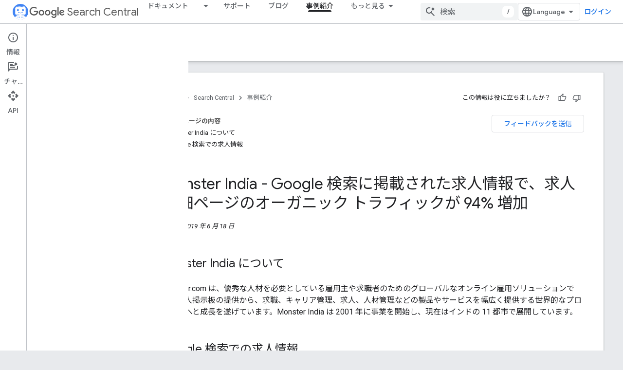

--- FILE ---
content_type: text/html; charset=utf-8
request_url: https://developers.google.com/search/case-studies/monster-india-case-study?authuser=0&%3Bhl=ja&hl=ja
body_size: 24992
content:









<!doctype html>
<html 
      lang="ja-x-mtfrom-en"
      dir="ltr">
  <head>
    <meta name="google-signin-client-id" content="721724668570-nbkv1cfusk7kk4eni4pjvepaus73b13t.apps.googleusercontent.com"><meta name="google-signin-scope"
          content="profile email https://www.googleapis.com/auth/developerprofiles https://www.googleapis.com/auth/developerprofiles.award https://www.googleapis.com/auth/devprofiles.full_control.firstparty"><meta property="og:site_name" content="Google for Developers">
    <meta property="og:type" content="website"><meta name="theme-color" content="#fff"><meta charset="utf-8">
    <meta content="IE=Edge" http-equiv="X-UA-Compatible">
    <meta name="viewport" content="width=device-width, initial-scale=1">
    

    <link rel="manifest" href="/_pwa/developers/manifest.json"
          crossorigin="use-credentials">
    <link rel="preconnect" href="//www.gstatic.com" crossorigin>
    <link rel="preconnect" href="//fonts.gstatic.com" crossorigin>
    <link rel="preconnect" href="//fonts.googleapis.com" crossorigin>
    <link rel="preconnect" href="//apis.google.com" crossorigin>
    <link rel="preconnect" href="//www.google-analytics.com" crossorigin><link rel="stylesheet" href="//fonts.googleapis.com/css?family=Google+Sans:400,500|Roboto:400,400italic,500,500italic,700,700italic|Roboto+Mono:400,500,700&display=swap">
      <link rel="stylesheet"
            href="//fonts.googleapis.com/css2?family=Material+Icons&family=Material+Symbols+Outlined&display=block"><link rel="stylesheet" href="//fonts.googleapis.com/earlyaccess/notosansjp.css"><link rel="stylesheet" href="https://www.gstatic.com/devrel-devsite/prod/v5f5028bd8220352863507a1bacc6e2ea79a725fdb2dd736f205c6da16a3d00d1/developers/css/app.css">
      <link rel="shortcut icon" href="https://www.gstatic.com/devrel-devsite/prod/v5f5028bd8220352863507a1bacc6e2ea79a725fdb2dd736f205c6da16a3d00d1/developers/images/favicon-new.png">
    <link rel="apple-touch-icon" href="https://www.gstatic.com/devrel-devsite/prod/v5f5028bd8220352863507a1bacc6e2ea79a725fdb2dd736f205c6da16a3d00d1/developers/images/touchicon-180-new.png"><link rel="canonical" href="https://developers.google.com/search/case-studies/monster-india-case-study?hl=ja"><link rel="search" type="application/opensearchdescription+xml"
            title="Google for Developers" href="https://developers.google.com/s/opensearch.xml?authuser=0&amp;hl=ja">
      <link rel="alternate" hreflang="en"
          href="https://developers.google.com/search/case-studies/monster-india-case-study" /><link rel="alternate" hreflang="x-default" href="https://developers.google.com/search/case-studies/monster-india-case-study" /><link rel="alternate" hreflang="ar"
          href="https://developers.google.com/search/case-studies/monster-india-case-study?hl=ar" /><link rel="alternate" hreflang="zh-Hans"
          href="https://developers.google.com/search/case-studies/monster-india-case-study?hl=zh-cn" /><link rel="alternate" hreflang="zh-Hant"
          href="https://developers.google.com/search/case-studies/monster-india-case-study?hl=zh-tw" /><link rel="alternate" hreflang="fr"
          href="https://developers.google.com/search/case-studies/monster-india-case-study?hl=fr" /><link rel="alternate" hreflang="de"
          href="https://developers.google.com/search/case-studies/monster-india-case-study?hl=de" /><link rel="alternate" hreflang="hi"
          href="https://developers.google.com/search/case-studies/monster-india-case-study?hl=hi" /><link rel="alternate" hreflang="id"
          href="https://developers.google.com/search/case-studies/monster-india-case-study?hl=id" /><link rel="alternate" hreflang="it"
          href="https://developers.google.com/search/case-studies/monster-india-case-study?hl=it" /><link rel="alternate" hreflang="ja"
          href="https://developers.google.com/search/case-studies/monster-india-case-study?hl=ja" /><link rel="alternate" hreflang="ko"
          href="https://developers.google.com/search/case-studies/monster-india-case-study?hl=ko" /><link rel="alternate" hreflang="pl"
          href="https://developers.google.com/search/case-studies/monster-india-case-study?hl=pl" /><link rel="alternate" hreflang="pt-BR"
          href="https://developers.google.com/search/case-studies/monster-india-case-study?hl=pt-br" /><link rel="alternate" hreflang="ru"
          href="https://developers.google.com/search/case-studies/monster-india-case-study?hl=ru" /><link rel="alternate" hreflang="es"
          href="https://developers.google.com/search/case-studies/monster-india-case-study?hl=es" /><link rel="alternate" hreflang="es-419"
          href="https://developers.google.com/search/case-studies/monster-india-case-study?hl=es-419" /><link rel="alternate" hreflang="th"
          href="https://developers.google.com/search/case-studies/monster-india-case-study?hl=th" /><link rel="alternate" hreflang="tr"
          href="https://developers.google.com/search/case-studies/monster-india-case-study?hl=tr" /><link rel="alternate" hreflang="vi"
          href="https://developers.google.com/search/case-studies/monster-india-case-study?hl=vi" /><title>Monster India の JobPosting マークアップに関する事例紹介 | Google 検索セントラル &nbsp;|&nbsp; Search Central &nbsp;|&nbsp; Google for Developers</title>

<meta property="og:title" content="Monster India の JobPosting マークアップに関する事例紹介 | Google 検索セントラル &nbsp;|&nbsp; Search Central &nbsp;|&nbsp; Google for Developers"><meta name="description" content="Monster India が求人情報ページに構造化データを追加し、求人詳細ページのオーガニック トラフィックを増やした事例をご紹介します。">
  <meta property="og:description" content="Monster India が求人情報ページに構造化データを追加し、求人詳細ページのオーガニック トラフィックを増やした事例をご紹介します。"><meta property="og:url" content="https://developers.google.com/search/case-studies/monster-india-case-study?hl=ja"><meta property="og:image" content="https://developers.google.com/static/search/images/home-social-share-lockup.jpg?authuser=0&amp;hl=ja">
  <meta property="og:image:width" content="1200">
  <meta property="og:image:height" content="675"><meta property="og:locale" content="ja"><meta name="twitter:card" content="summary_large_image"><script type="application/ld+json">
  {
    "@context": "https://schema.org",
    "@type": "BreadcrumbList",
    "itemListElement": [{
      "@type": "ListItem",
      "position": 1,
      "name": "Search Central",
      "item": "https://developers.google.com/search"
    },{
      "@type": "ListItem",
      "position": 2,
      "name": "Monster India の JobPosting マークアップに関する事例紹介 | Google 検索セントラル",
      "item": "https://developers.google.com/search/case-studies/monster-india-case-study"
    }]
  }
  </script><link rel="alternate machine-translated-from" hreflang="en"
        href="https://developers.google.com/search/case-studies/monster-india-case-study?hl=en&amp;authuser=0">
  
    
    
    
    
    
    
    
    
    
    
    <meta name="apple-itunes-app" content="app-id=1512522198">
    
    
  

    
      <link rel="stylesheet" href="/extras.css"></head>
  <body class="color-scheme--light"
        template="page"
        theme="white"
        type="lcat"
        
        
        
        layout="docs"
        
        
        
        
        
          
            concierge='closed'
          
        
        display-toc
        pending>
  
    <devsite-progress type="indeterminate" id="app-progress"></devsite-progress>
  
  
    <a href="#main-content" class="skip-link button">
      
      メイン コンテンツにスキップ
    </a>
    <section class="devsite-wrapper">
      <devsite-cookie-notification-bar></devsite-cookie-notification-bar><devsite-header role="banner">
  
    





















<div class="devsite-header--inner" data-nosnippet>
  <div class="devsite-top-logo-row-wrapper-wrapper">
    <div class="devsite-top-logo-row-wrapper">
      <div class="devsite-top-logo-row">
        <button type="button" id="devsite-hamburger-menu"
          class="devsite-header-icon-button button-flat material-icons gc-analytics-event"
          data-category="Site-Wide Custom Events"
          data-label="Navigation menu button"
          visually-hidden
          aria-label="メニューを開く">
        </button>
        
<div class="devsite-product-name-wrapper">

  
    
  
  <a href="https://developers.google.com/search?authuser=0&amp;hl=ja">
    
  <div class="devsite-product-logo-container"
       
       
       
    size="medium"
  >
  
    <picture>
      
      <img class="devsite-product-logo"
           alt="Google Search Central"
           src="https://developers.google.com/static/search/images/google-search-central-logo.svg?authuser=0&amp;hl=ja"
           srcset=" /static/search/images/google-search-central-logo.svg"
           sizes="64px"
           loading="lazy"
           >
    </picture>
  
  </div>
  
  </a>
  

  



  
  
  <span class="devsite-product-name">
    <ul class="devsite-breadcrumb-list"
  >
  
  <li class="devsite-breadcrumb-item
             devsite-has-google-wordmark">
    
    
    
      
      
        
  <a href="https://developers.google.com/search?authuser=0&amp;hl=ja"
      
        class="devsite-breadcrumb-link gc-analytics-event"
      
        data-category="Site-Wide Custom Events"
      
        data-label="Upper Header"
      
        data-value="1"
      
        track-type="globalNav"
      
        track-name="breadcrumb"
      
        track-metadata-position="1"
      
        track-metadata-eventdetail="Google Search Central"
      
    >
    
          <svg class="devsite-google-wordmark"
       xmlns="http://www.w3.org/2000/svg"
       viewBox="0 0 148 48">
    <title>Google</title>
    <path class="devsite-google-wordmark-svg-path" d="M19.58,37.65c-9.87,0-18.17-8.04-18.17-17.91c0-9.87,8.3-17.91,18.17-17.91c5.46,0,9.35,2.14,12.27,4.94l-3.45,3.45c-2.1-1.97-4.93-3.49-8.82-3.49c-7.21,0-12.84,5.81-12.84,13.02c0,7.21,5.64,13.02,12.84,13.02c4.67,0,7.34-1.88,9.04-3.58c1.4-1.4,2.32-3.41,2.66-6.16H19.58v-4.89h16.47c0.18,0.87,0.26,1.92,0.26,3.06c0,3.67-1.01,8.21-4.24,11.44C28.93,35.9,24.91,37.65,19.58,37.65z M61.78,26.12c0,6.64-5.1,11.53-11.36,11.53s-11.36-4.89-11.36-11.53c0-6.68,5.1-11.53,11.36-11.53S61.78,19.43,61.78,26.12z M56.8,26.12c0-4.15-2.96-6.99-6.39-6.99c-3.43,0-6.39,2.84-6.39,6.99c0,4.11,2.96,6.99,6.39,6.99C53.84,33.11,56.8,30.22,56.8,26.12z M87.25,26.12c0,6.64-5.1,11.53-11.36,11.53c-6.26,0-11.36-4.89-11.36-11.53c0-6.68,5.1-11.53,11.36-11.53C82.15,14.59,87.25,19.43,87.25,26.12zM82.28,26.12c0-4.15-2.96-6.99-6.39-6.99c-3.43,0-6.39,2.84-6.39,6.99c0,4.11,2.96,6.99,6.39,6.99C79.32,33.11,82.28,30.22,82.28,26.12z M112.09,15.29v20.7c0,8.52-5.02,12.01-10.96,12.01c-5.59,0-8.95-3.76-10.22-6.81l4.41-1.83c0.79,1.88,2.71,4.1,5.81,4.1c3.8,0,6.16-2.36,6.16-6.77v-1.66h-0.18c-1.14,1.4-3.32,2.62-6.07,2.62c-5.76,0-11.05-5.02-11.05-11.49c0-6.51,5.28-11.57,11.05-11.57c2.75,0,4.93,1.22,6.07,2.58h0.18v-1.88H112.09z M107.64,26.16c0-4.06-2.71-7.03-6.16-7.03c-3.49,0-6.42,2.97-6.42,7.03c0,4.02,2.93,6.94,6.42,6.94C104.93,33.11,107.64,30.18,107.64,26.16z M120.97,3.06v33.89h-5.07V3.06H120.97z M140.89,29.92l3.93,2.62c-1.27,1.88-4.32,5.11-9.61,5.11c-6.55,0-11.28-5.07-11.28-11.53c0-6.86,4.77-11.53,10.71-11.53c5.98,0,8.91,4.76,9.87,7.34l0.52,1.31l-15.42,6.38c1.18,2.31,3.01,3.49,5.59,3.49C137.79,33.11,139.58,31.84,140.89,29.92zM128.79,25.77l10.31-4.28c-0.57-1.44-2.27-2.45-4.28-2.45C132.24,19.04,128.66,21.31,128.79,25.77z"/>
  </svg>Search Central
        
  </a>
  
      
    
  </li>
  
</ul>
  </span>

</div>
        <div class="devsite-top-logo-row-middle">
          <div class="devsite-header-upper-tabs">
            
              
              
  <devsite-tabs class="upper-tabs">

    <nav class="devsite-tabs-wrapper" aria-label="上部のタブ">
      
        
          <tab class="devsite-dropdown
    devsite-dropdown-full
    
    
    ">
  
    <a href="https://developers.google.com/search/docs?authuser=0&amp;hl=ja"
    class="devsite-tabs-content gc-analytics-event "
      track-metadata-eventdetail="https://developers.google.com/search/docs?authuser=0&amp;hl=ja"
    
       track-type="nav"
       track-metadata-position="nav - ドキュメント"
       track-metadata-module="primary nav"
       
       
         
           data-category="Site-Wide Custom Events"
         
           data-label="Tab: ドキュメント"
         
           track-name="ドキュメント"
         
       >
    ドキュメント
  
    </a>
    
      <button
         aria-haspopup="menu"
         aria-expanded="false"
         aria-label="プルダウン メニュー: ドキュメント"
         track-type="nav"
         track-metadata-eventdetail="https://developers.google.com/search/docs?authuser=0&amp;hl=ja"
         track-metadata-position="nav - ドキュメント"
         track-metadata-module="primary nav"
         
          
            data-category="Site-Wide Custom Events"
          
            data-label="Tab: ドキュメント"
          
            track-name="ドキュメント"
          
        
         class="devsite-tabs-dropdown-toggle devsite-icon devsite-icon-arrow-drop-down"></button>
    
  
  <div class="devsite-tabs-dropdown" role="menu" aria-label="submenu" hidden>
    
    <div class="devsite-tabs-dropdown-content">
      
        <div class="devsite-tabs-dropdown-column
                    ">
          
            <ul class="devsite-tabs-dropdown-section
                       ">
              
                <li class="devsite-nav-title" role="heading" tooltip>SEO の基礎</li>
              
              
              
                <li class="devsite-nav-item">
                  <a href="https://developers.google.com/search/docs?authuser=0&amp;hl=ja"
                    
                     track-type="nav"
                     track-metadata-eventdetail="https://developers.google.com/search/docs?authuser=0&amp;hl=ja"
                     track-metadata-position="nav - ドキュメント"
                     track-metadata-module="tertiary nav"
                     
                       track-metadata-module_headline="seo の基礎"
                     
                     tooltip
                  >
                    
                    <div class="devsite-nav-item-title">
                      はじめに
                    </div>
                    
                  </a>
                </li>
              
                <li class="devsite-nav-item">
                  <a href="https://developers.google.com/search/docs/essentials?authuser=0&amp;hl=ja"
                    
                     track-type="nav"
                     track-metadata-eventdetail="https://developers.google.com/search/docs/essentials?authuser=0&amp;hl=ja"
                     track-metadata-position="nav - ドキュメント"
                     track-metadata-module="tertiary nav"
                     
                       track-metadata-module_headline="seo の基礎"
                     
                     tooltip
                  >
                    
                    <div class="devsite-nav-item-title">
                      検索の基本事項
                    </div>
                    
                  </a>
                </li>
              
                <li class="devsite-nav-item">
                  <a href="https://developers.google.com/search/docs/fundamentals/seo-starter-guide?authuser=0&amp;hl=ja"
                    
                     track-type="nav"
                     track-metadata-eventdetail="https://developers.google.com/search/docs/fundamentals/seo-starter-guide?authuser=0&amp;hl=ja"
                     track-metadata-position="nav - ドキュメント"
                     track-metadata-module="tertiary nav"
                     
                       track-metadata-module_headline="seo の基礎"
                     
                     tooltip
                  >
                    
                    <div class="devsite-nav-item-title">
                      SEO スターター ガイド
                    </div>
                    
                  </a>
                </li>
              
                <li class="devsite-nav-item">
                  <a href="https://developers.google.com/search/docs/fundamentals/how-search-works?authuser=0&amp;hl=ja"
                    
                     track-type="nav"
                     track-metadata-eventdetail="https://developers.google.com/search/docs/fundamentals/how-search-works?authuser=0&amp;hl=ja"
                     track-metadata-position="nav - ドキュメント"
                     track-metadata-module="tertiary nav"
                     
                       track-metadata-module_headline="seo の基礎"
                     
                     tooltip
                  >
                    
                    <div class="devsite-nav-item-title">
                      Google 検索の仕組み
                    </div>
                    
                  </a>
                </li>
              
                <li class="devsite-nav-item">
                  <a href="https://developers.google.com/search/docs/fundamentals/do-i-need-seo?authuser=0&amp;hl=ja"
                    
                     track-type="nav"
                     track-metadata-eventdetail="https://developers.google.com/search/docs/fundamentals/do-i-need-seo?authuser=0&amp;hl=ja"
                     track-metadata-position="nav - ドキュメント"
                     track-metadata-module="tertiary nav"
                     
                       track-metadata-module_headline="seo の基礎"
                     
                     tooltip
                  >
                    
                    <div class="devsite-nav-item-title">
                      SEO 業者の利用を検討する
                    </div>
                    
                  </a>
                </li>
              
            </ul>
          
        </div>
      
        <div class="devsite-tabs-dropdown-column
                    ">
          
            <ul class="devsite-tabs-dropdown-section
                       ">
              
                <li class="devsite-nav-title" role="heading" tooltip>クロールとインデックス登録</li>
              
              
              
                <li class="devsite-nav-item">
                  <a href="https://developers.google.com/search/docs/crawling-indexing/sitemaps/overview?authuser=0&amp;hl=ja"
                    
                     track-type="nav"
                     track-metadata-eventdetail="https://developers.google.com/search/docs/crawling-indexing/sitemaps/overview?authuser=0&amp;hl=ja"
                     track-metadata-position="nav - ドキュメント"
                     track-metadata-module="tertiary nav"
                     
                       track-metadata-module_headline="クロールとインデックス登録"
                     
                     tooltip
                  >
                    
                    <div class="devsite-nav-item-title">
                      サイトマップ
                    </div>
                    
                  </a>
                </li>
              
                <li class="devsite-nav-item">
                  <a href="https://developers.google.com/search/docs/crawling-indexing/robots/intro?authuser=0&amp;hl=ja"
                    
                     track-type="nav"
                     track-metadata-eventdetail="https://developers.google.com/search/docs/crawling-indexing/robots/intro?authuser=0&amp;hl=ja"
                     track-metadata-position="nav - ドキュメント"
                     track-metadata-module="tertiary nav"
                     
                       track-metadata-module_headline="クロールとインデックス登録"
                     
                     tooltip
                  >
                    
                    <div class="devsite-nav-item-title">
                      robots.txt
                    </div>
                    
                  </a>
                </li>
              
                <li class="devsite-nav-item">
                  <a href="https://developers.google.com/search/docs/crawling-indexing/special-tags?authuser=0&amp;hl=ja"
                    
                     track-type="nav"
                     track-metadata-eventdetail="https://developers.google.com/search/docs/crawling-indexing/special-tags?authuser=0&amp;hl=ja"
                     track-metadata-position="nav - ドキュメント"
                     track-metadata-module="tertiary nav"
                     
                       track-metadata-module_headline="クロールとインデックス登録"
                     
                     tooltip
                  >
                    
                    <div class="devsite-nav-item-title">
                      メタタグ
                    </div>
                    
                  </a>
                </li>
              
                <li class="devsite-nav-item">
                  <a href="https://developers.google.com/search/docs/crawling-indexing/ask-google-to-recrawl?authuser=0&amp;hl=ja"
                    
                     track-type="nav"
                     track-metadata-eventdetail="https://developers.google.com/search/docs/crawling-indexing/ask-google-to-recrawl?authuser=0&amp;hl=ja"
                     track-metadata-position="nav - ドキュメント"
                     track-metadata-module="tertiary nav"
                     
                       track-metadata-module_headline="クロールとインデックス登録"
                     
                     tooltip
                  >
                    
                    <div class="devsite-nav-item-title">
                      クローラーの管理
                    </div>
                    
                  </a>
                </li>
              
                <li class="devsite-nav-item">
                  <a href="https://developers.google.com/search/docs/crawling-indexing/control-what-you-share?authuser=0&amp;hl=ja"
                    
                     track-type="nav"
                     track-metadata-eventdetail="https://developers.google.com/search/docs/crawling-indexing/control-what-you-share?authuser=0&amp;hl=ja"
                     track-metadata-position="nav - ドキュメント"
                     track-metadata-module="tertiary nav"
                     
                       track-metadata-module_headline="クロールとインデックス登録"
                     
                     tooltip
                  >
                    
                    <div class="devsite-nav-item-title">
                      削除
                    </div>
                    
                  </a>
                </li>
              
                <li class="devsite-nav-item">
                  <a href="https://developers.google.com/search/docs/crawling-indexing/consolidate-duplicate-urls?authuser=0&amp;hl=ja"
                    
                     track-type="nav"
                     track-metadata-eventdetail="https://developers.google.com/search/docs/crawling-indexing/consolidate-duplicate-urls?authuser=0&amp;hl=ja"
                     track-metadata-position="nav - ドキュメント"
                     track-metadata-module="tertiary nav"
                     
                       track-metadata-module_headline="クロールとインデックス登録"
                     
                     tooltip
                  >
                    
                    <div class="devsite-nav-item-title">
                      正規化
                    </div>
                    
                  </a>
                </li>
              
                <li class="devsite-nav-item">
                  <a href="https://developers.google.com/search/docs/crawling-indexing/301-redirects?authuser=0&amp;hl=ja"
                    
                     track-type="nav"
                     track-metadata-eventdetail="https://developers.google.com/search/docs/crawling-indexing/301-redirects?authuser=0&amp;hl=ja"
                     track-metadata-position="nav - ドキュメント"
                     track-metadata-module="tertiary nav"
                     
                       track-metadata-module_headline="クロールとインデックス登録"
                     
                     tooltip
                  >
                    
                    <div class="devsite-nav-item-title">
                      リダイレクト
                    </div>
                    
                  </a>
                </li>
              
                <li class="devsite-nav-item">
                  <a href="https://developers.google.com/search/docs/crawling-indexing/javascript/javascript-seo-basics?authuser=0&amp;hl=ja"
                    
                     track-type="nav"
                     track-metadata-eventdetail="https://developers.google.com/search/docs/crawling-indexing/javascript/javascript-seo-basics?authuser=0&amp;hl=ja"
                     track-metadata-position="nav - ドキュメント"
                     track-metadata-module="tertiary nav"
                     
                       track-metadata-module_headline="クロールとインデックス登録"
                     
                     tooltip
                  >
                    
                    <div class="devsite-nav-item-title">
                      JavaScript SEO
                    </div>
                    
                  </a>
                </li>
              
            </ul>
          
        </div>
      
        <div class="devsite-tabs-dropdown-column
                    ">
          
            <ul class="devsite-tabs-dropdown-section
                       ">
              
                <li class="devsite-nav-title" role="heading" tooltip>ランキングと検索での見え方</li>
              
              
              
                <li class="devsite-nav-item">
                  <a href="https://developers.google.com/search/docs/appearance/visual-elements-gallery?authuser=0&amp;hl=ja"
                    
                     track-type="nav"
                     track-metadata-eventdetail="https://developers.google.com/search/docs/appearance/visual-elements-gallery?authuser=0&amp;hl=ja"
                     track-metadata-position="nav - ドキュメント"
                     track-metadata-module="tertiary nav"
                     
                       track-metadata-module_headline="ランキングと検索での見え方"
                     
                     tooltip
                  >
                    
                    <div class="devsite-nav-item-title">
                      視覚要素ギャラリー
                    </div>
                    
                  </a>
                </li>
              
                <li class="devsite-nav-item">
                  <a href="https://developers.google.com/search/docs/appearance/title-link?authuser=0&amp;hl=ja"
                    
                     track-type="nav"
                     track-metadata-eventdetail="https://developers.google.com/search/docs/appearance/title-link?authuser=0&amp;hl=ja"
                     track-metadata-position="nav - ドキュメント"
                     track-metadata-module="tertiary nav"
                     
                       track-metadata-module_headline="ランキングと検索での見え方"
                     
                     tooltip
                  >
                    
                    <div class="devsite-nav-item-title">
                      タイトルリンク
                    </div>
                    
                  </a>
                </li>
              
                <li class="devsite-nav-item">
                  <a href="https://developers.google.com/search/docs/appearance/snippet?authuser=0&amp;hl=ja"
                    
                     track-type="nav"
                     track-metadata-eventdetail="https://developers.google.com/search/docs/appearance/snippet?authuser=0&amp;hl=ja"
                     track-metadata-position="nav - ドキュメント"
                     track-metadata-module="tertiary nav"
                     
                       track-metadata-module_headline="ランキングと検索での見え方"
                     
                     tooltip
                  >
                    
                    <div class="devsite-nav-item-title">
                      スニペット
                    </div>
                    
                  </a>
                </li>
              
                <li class="devsite-nav-item">
                  <a href="https://developers.google.com/search/docs/appearance/google-images?authuser=0&amp;hl=ja"
                    
                     track-type="nav"
                     track-metadata-eventdetail="https://developers.google.com/search/docs/appearance/google-images?authuser=0&amp;hl=ja"
                     track-metadata-position="nav - ドキュメント"
                     track-metadata-module="tertiary nav"
                     
                       track-metadata-module_headline="ランキングと検索での見え方"
                     
                     tooltip
                  >
                    
                    <div class="devsite-nav-item-title">
                      画像
                    </div>
                    
                  </a>
                </li>
              
                <li class="devsite-nav-item">
                  <a href="https://developers.google.com/search/docs/appearance/video?authuser=0&amp;hl=ja"
                    
                     track-type="nav"
                     track-metadata-eventdetail="https://developers.google.com/search/docs/appearance/video?authuser=0&amp;hl=ja"
                     track-metadata-position="nav - ドキュメント"
                     track-metadata-module="tertiary nav"
                     
                       track-metadata-module_headline="ランキングと検索での見え方"
                     
                     tooltip
                  >
                    
                    <div class="devsite-nav-item-title">
                      動画
                    </div>
                    
                  </a>
                </li>
              
                <li class="devsite-nav-item">
                  <a href="https://developers.google.com/search/docs/appearance/structured-data/search-gallery?authuser=0&amp;hl=ja"
                    
                     track-type="nav"
                     track-metadata-eventdetail="https://developers.google.com/search/docs/appearance/structured-data/search-gallery?authuser=0&amp;hl=ja"
                     track-metadata-position="nav - ドキュメント"
                     track-metadata-module="tertiary nav"
                     
                       track-metadata-module_headline="ランキングと検索での見え方"
                     
                     tooltip
                  >
                    
                    <div class="devsite-nav-item-title">
                      構造化データ
                    </div>
                    
                  </a>
                </li>
              
                <li class="devsite-nav-item">
                  <a href="https://developers.google.com/search/docs/appearance/favicon-in-search?authuser=0&amp;hl=ja"
                    
                     track-type="nav"
                     track-metadata-eventdetail="https://developers.google.com/search/docs/appearance/favicon-in-search?authuser=0&amp;hl=ja"
                     track-metadata-position="nav - ドキュメント"
                     track-metadata-module="tertiary nav"
                     
                       track-metadata-module_headline="ランキングと検索での見え方"
                     
                     tooltip
                  >
                    
                    <div class="devsite-nav-item-title">
                      ファビコン
                    </div>
                    
                  </a>
                </li>
              
            </ul>
          
        </div>
      
        <div class="devsite-tabs-dropdown-column
                    ">
          
            <ul class="devsite-tabs-dropdown-section
                       ">
              
                <li class="devsite-nav-title" role="heading" tooltip>サイト固有のガイド</li>
              
              
              
                <li class="devsite-nav-item">
                  <a href="https://developers.google.com/search/docs/specialty/ecommerce?authuser=0&amp;hl=ja"
                    
                     track-type="nav"
                     track-metadata-eventdetail="https://developers.google.com/search/docs/specialty/ecommerce?authuser=0&amp;hl=ja"
                     track-metadata-position="nav - ドキュメント"
                     track-metadata-module="tertiary nav"
                     
                       track-metadata-module_headline="サイト固有のガイド"
                     
                     tooltip
                  >
                    
                    <div class="devsite-nav-item-title">
                      e コマース
                    </div>
                    
                  </a>
                </li>
              
                <li class="devsite-nav-item">
                  <a href="https://developers.google.com/search/docs/specialty/international?authuser=0&amp;hl=ja"
                    
                     track-type="nav"
                     track-metadata-eventdetail="https://developers.google.com/search/docs/specialty/international?authuser=0&amp;hl=ja"
                     track-metadata-position="nav - ドキュメント"
                     track-metadata-module="tertiary nav"
                     
                       track-metadata-module_headline="サイト固有のガイド"
                     
                     tooltip
                  >
                    
                    <div class="devsite-nav-item-title">
                      国際化したサイトと多言語サイト
                    </div>
                    
                  </a>
                </li>
              
            </ul>
          
            <ul class="devsite-tabs-dropdown-section
                       ">
              
                <li class="devsite-nav-title" role="heading" tooltip>データ分析</li>
              
              
              
                <li class="devsite-nav-item">
                  <a href="https://developers.google.com/search/docs/monitor-debug/search-console-start?authuser=0&amp;hl=ja"
                    
                     track-type="nav"
                     track-metadata-eventdetail="https://developers.google.com/search/docs/monitor-debug/search-console-start?authuser=0&amp;hl=ja"
                     track-metadata-position="nav - ドキュメント"
                     track-metadata-module="tertiary nav"
                     
                       track-metadata-module_headline="サイト固有のガイド"
                     
                     tooltip
                  >
                    
                    <div class="devsite-nav-item-title">
                      Search Console を使ってみる
                    </div>
                    
                  </a>
                </li>
              
                <li class="devsite-nav-item">
                  <a href="https://developers.google.com/search/docs/monitor-debug/debugging-search-traffic-drops?authuser=0&amp;hl=ja"
                    
                     track-type="nav"
                     track-metadata-eventdetail="https://developers.google.com/search/docs/monitor-debug/debugging-search-traffic-drops?authuser=0&amp;hl=ja"
                     track-metadata-position="nav - ドキュメント"
                     track-metadata-module="tertiary nav"
                     
                       track-metadata-module_headline="サイト固有のガイド"
                     
                     tooltip
                  >
                    
                    <div class="devsite-nav-item-title">
                      トラフィック減少のデバッグ
                    </div>
                    
                  </a>
                </li>
              
                <li class="devsite-nav-item">
                  <a href="https://developers.google.com/search/docs/monitor-debug/google-analytics-search-console?authuser=0&amp;hl=ja"
                    
                     track-type="nav"
                     track-metadata-eventdetail="https://developers.google.com/search/docs/monitor-debug/google-analytics-search-console?authuser=0&amp;hl=ja"
                     track-metadata-position="nav - ドキュメント"
                     track-metadata-module="tertiary nav"
                     
                       track-metadata-module_headline="サイト固有のガイド"
                     
                     tooltip
                  >
                    
                    <div class="devsite-nav-item-title">
                      Search Console と Google アナリティクスのデータを SEO に使用する
                    </div>
                    
                  </a>
                </li>
              
                <li class="devsite-nav-item">
                  <a href="https://developers.google.com/search/docs/monitor-debug/trends-start?authuser=0&amp;hl=ja"
                    
                     track-type="nav"
                     track-metadata-eventdetail="https://developers.google.com/search/docs/monitor-debug/trends-start?authuser=0&amp;hl=ja"
                     track-metadata-position="nav - ドキュメント"
                     track-metadata-module="tertiary nav"
                     
                       track-metadata-module_headline="サイト固有のガイド"
                     
                     tooltip
                  >
                    
                    <div class="devsite-nav-item-title">
                      Google トレンドを使ってみる
                    </div>
                    
                  </a>
                </li>
              
            </ul>
          
        </div>
      
    </div>
  </div>
</tab>
        
      
        
          <tab  >
            
    <a href="https://developers.google.com/search/help?authuser=0&amp;hl=ja"
    class="devsite-tabs-content gc-analytics-event "
      track-metadata-eventdetail="https://developers.google.com/search/help?authuser=0&amp;hl=ja"
    
       track-type="nav"
       track-metadata-position="nav - サポート"
       track-metadata-module="primary nav"
       
       
         
           data-category="Site-Wide Custom Events"
         
           data-label="Tab: サポート"
         
           track-name="サポート"
         
       >
    サポート
  
    </a>
    
  
          </tab>
        
      
        
          <tab  >
            
    <a href="https://developers.google.com/search/blog?authuser=0&amp;hl=ja"
    class="devsite-tabs-content gc-analytics-event "
      track-metadata-eventdetail="https://developers.google.com/search/blog?authuser=0&amp;hl=ja"
    
       track-type="nav"
       track-metadata-position="nav - ブログ"
       track-metadata-module="primary nav"
       
       
         
           data-category="Site-Wide Custom Events"
         
           data-label="Tab: ブログ"
         
           track-name="ブログ"
         
       >
    ブログ
  
    </a>
    
  
          </tab>
        
      
        
          <tab class="devsite-dropdown
    
    
    
    ">
  
    <a href="https://developers.google.com/search/news?authuser=0&amp;hl=ja"
    class="devsite-tabs-content gc-analytics-event "
      track-metadata-eventdetail="https://developers.google.com/search/news?authuser=0&amp;hl=ja"
    
       track-type="nav"
       track-metadata-position="nav - 新機能"
       track-metadata-module="primary nav"
       
       
         
           data-category="Site-Wide Custom Events"
         
           data-label="Tab: 新機能"
         
           track-name="新機能"
         
       >
    新機能
  
    </a>
    
      <button
         aria-haspopup="menu"
         aria-expanded="false"
         aria-label="プルダウン メニュー: 新機能"
         track-type="nav"
         track-metadata-eventdetail="https://developers.google.com/search/news?authuser=0&amp;hl=ja"
         track-metadata-position="nav - 新機能"
         track-metadata-module="primary nav"
         
          
            data-category="Site-Wide Custom Events"
          
            data-label="Tab: 新機能"
          
            track-name="新機能"
          
        
         class="devsite-tabs-dropdown-toggle devsite-icon devsite-icon-arrow-drop-down"></button>
    
  
  <div class="devsite-tabs-dropdown" role="menu" aria-label="submenu" hidden>
    
    <div class="devsite-tabs-dropdown-content">
      
        <div class="devsite-tabs-dropdown-column
                    ">
          
            <ul class="devsite-tabs-dropdown-section
                       ">
              
              
              
                <li class="devsite-nav-item">
                  <a href="https://developers.google.com/search/news?authuser=0&amp;hl=ja"
                    
                     track-type="nav"
                     track-metadata-eventdetail="https://developers.google.com/search/news?authuser=0&amp;hl=ja"
                     track-metadata-position="nav - 新機能"
                     track-metadata-module="tertiary nav"
                     
                     tooltip
                  >
                    
                    <div class="devsite-nav-item-title">
                      すべてのアップデート
                    </div>
                    
                  </a>
                </li>
              
                <li class="devsite-nav-item">
                  <a href="https://developers.google.com/search/updates?authuser=0&amp;hl=ja"
                    
                     track-type="nav"
                     track-metadata-eventdetail="https://developers.google.com/search/updates?authuser=0&amp;hl=ja"
                     track-metadata-position="nav - 新機能"
                     track-metadata-module="tertiary nav"
                     
                     tooltip
                  >
                    
                    <div class="devsite-nav-item-title">
                      ドキュメントの更新情報
                    </div>
                    
                  </a>
                </li>
              
                <li class="devsite-nav-item">
                  <a href="https://status.search.google.com/products/rGHU1u87FJnkP6W2GwMi/history?authuser=0&amp;hl=ja"
                    
                     track-type="nav"
                     track-metadata-eventdetail="https://status.search.google.com/products/rGHU1u87FJnkP6W2GwMi/history?authuser=0&amp;hl=ja"
                     track-metadata-position="nav - 新機能"
                     track-metadata-module="tertiary nav"
                     
                     tooltip
                  >
                    
                    <div class="devsite-nav-item-title">
                      ランキングの更新情報
                    </div>
                    
                  </a>
                </li>
              
                <li class="devsite-nav-item">
                  <a href="https://www.youtube.com/channel/UCWf2ZlNsCGDS89VBF_awNvA?authuser=0&amp;hl=ja"
                    
                     track-type="nav"
                     track-metadata-eventdetail="https://www.youtube.com/channel/UCWf2ZlNsCGDS89VBF_awNvA?authuser=0&amp;hl=ja"
                     track-metadata-position="nav - 新機能"
                     track-metadata-module="tertiary nav"
                     
                     tooltip
                  >
                    
                    <div class="devsite-nav-item-title">
                      YouTube の新しい動画
                    </div>
                    
                  </a>
                </li>
              
                <li class="devsite-nav-item">
                  <a href="https://pod.link/1512522198"
                    
                     track-type="nav"
                     track-metadata-eventdetail="https://pod.link/1512522198"
                     track-metadata-position="nav - 新機能"
                     track-metadata-module="tertiary nav"
                     
                     tooltip
                  >
                    
                    <div class="devsite-nav-item-title">
                      ポッドキャストの最近のエピソード
                    </div>
                    
                  </a>
                </li>
              
            </ul>
          
        </div>
      
    </div>
  </div>
</tab>
        
      
        
          <tab  >
            
    <a href="https://developers.google.com/search/events?authuser=0&amp;hl=ja"
    class="devsite-tabs-content gc-analytics-event "
      track-metadata-eventdetail="https://developers.google.com/search/events?authuser=0&amp;hl=ja"
    
       track-type="nav"
       track-metadata-position="nav - イベント"
       track-metadata-module="primary nav"
       
       
         
           data-category="Site-Wide Custom Events"
         
           data-label="Tab: イベント"
         
           track-name="イベント"
         
       >
    イベント
  
    </a>
    
  
          </tab>
        
      
        
          <tab  class="devsite-active">
            
    <a href="https://developers.google.com/search/case-studies?authuser=0&amp;hl=ja"
    class="devsite-tabs-content gc-analytics-event "
      track-metadata-eventdetail="https://developers.google.com/search/case-studies?authuser=0&amp;hl=ja"
    
       track-type="nav"
       track-metadata-position="nav - 事例紹介"
       track-metadata-module="primary nav"
       aria-label="事例紹介, selected" 
       
         
           data-category="Site-Wide Custom Events"
         
           data-label="Tab: 事例紹介"
         
           track-name="事例紹介"
         
       >
    事例紹介
  
    </a>
    
  
          </tab>
        
      
    </nav>

  </devsite-tabs>

            
           </div>
          
<devsite-search
    enable-signin
    enable-search
    enable-suggestions
      enable-query-completion
    
    enable-search-summaries
    project-name="Search Central"
    tenant-name="Google for Developers"
    project-scope="/search"
    url-scoped="https://developers.google.com/s/results/search?authuser=0&amp;hl=ja"
    
    
    
    >
  <form class="devsite-search-form" action="https://developers.google.com/s/results?authuser=0&amp;hl=ja" method="GET">
    <div class="devsite-search-container">
      <button type="button"
              search-open
              class="devsite-search-button devsite-header-icon-button button-flat material-icons"
              
              aria-label="検索を開始"></button>
      <div class="devsite-searchbox">
        <input
          aria-activedescendant=""
          aria-autocomplete="list"
          
          aria-label="検索"
          aria-expanded="false"
          aria-haspopup="listbox"
          autocomplete="off"
          class="devsite-search-field devsite-search-query"
          name="q"
          
          placeholder="検索"
          role="combobox"
          type="text"
          value=""
          >
          <div class="devsite-search-image material-icons" aria-hidden="true">
            
              <svg class="devsite-search-ai-image" width="24" height="24" viewBox="0 0 24 24" fill="none" xmlns="http://www.w3.org/2000/svg">
                  <g clip-path="url(#clip0_6641_386)">
                    <path d="M19.6 21L13.3 14.7C12.8 15.1 12.225 15.4167 11.575 15.65C10.925 15.8833 10.2333 16 9.5 16C7.68333 16 6.14167 15.375 4.875 14.125C3.625 12.8583 3 11.3167 3 9.5C3 7.68333 3.625 6.15 4.875 4.9C6.14167 3.63333 7.68333 3 9.5 3C10.0167 3 10.5167 3.05833 11 3.175C11.4833 3.275 11.9417 3.43333 12.375 3.65L10.825 5.2C10.6083 5.13333 10.3917 5.08333 10.175 5.05C9.95833 5.01667 9.73333 5 9.5 5C8.25 5 7.18333 5.44167 6.3 6.325C5.43333 7.19167 5 8.25 5 9.5C5 10.75 5.43333 11.8167 6.3 12.7C7.18333 13.5667 8.25 14 9.5 14C10.6667 14 11.6667 13.625 12.5 12.875C13.35 12.1083 13.8417 11.15 13.975 10H15.975C15.925 10.6333 15.7833 11.2333 15.55 11.8C15.3333 12.3667 15.05 12.8667 14.7 13.3L21 19.6L19.6 21ZM17.5 12C17.5 10.4667 16.9667 9.16667 15.9 8.1C14.8333 7.03333 13.5333 6.5 12 6.5C13.5333 6.5 14.8333 5.96667 15.9 4.9C16.9667 3.83333 17.5 2.53333 17.5 0.999999C17.5 2.53333 18.0333 3.83333 19.1 4.9C20.1667 5.96667 21.4667 6.5 23 6.5C21.4667 6.5 20.1667 7.03333 19.1 8.1C18.0333 9.16667 17.5 10.4667 17.5 12Z" fill="#5F6368"/>
                  </g>
                <defs>
                <clipPath id="clip0_6641_386">
                <rect width="24" height="24" fill="white"/>
                </clipPath>
                </defs>
              </svg>
            
          </div>
          <div class="devsite-search-shortcut-icon-container" aria-hidden="true">
            <kbd class="devsite-search-shortcut-icon">/</kbd>
          </div>
      </div>
    </div>
  </form>
  <button type="button"
          search-close
          class="devsite-search-button devsite-header-icon-button button-flat material-icons"
          
          aria-label="検索を閉じる"></button>
</devsite-search>

        </div>

        

          

          

          

          
<devsite-language-selector>
  <ul role="presentation">
    
    
    <li role="presentation">
      <a role="menuitem" lang="en"
        >English</a>
    </li>
    
    <li role="presentation">
      <a role="menuitem" lang="de"
        >Deutsch</a>
    </li>
    
    <li role="presentation">
      <a role="menuitem" lang="es"
        >Español</a>
    </li>
    
    <li role="presentation">
      <a role="menuitem" lang="es_419"
        >Español – América Latina</a>
    </li>
    
    <li role="presentation">
      <a role="menuitem" lang="fr"
        >Français</a>
    </li>
    
    <li role="presentation">
      <a role="menuitem" lang="id"
        >Indonesia</a>
    </li>
    
    <li role="presentation">
      <a role="menuitem" lang="it"
        >Italiano</a>
    </li>
    
    <li role="presentation">
      <a role="menuitem" lang="pl"
        >Polski</a>
    </li>
    
    <li role="presentation">
      <a role="menuitem" lang="pt_br"
        >Português – Brasil</a>
    </li>
    
    <li role="presentation">
      <a role="menuitem" lang="vi"
        >Tiếng Việt</a>
    </li>
    
    <li role="presentation">
      <a role="menuitem" lang="tr"
        >Türkçe</a>
    </li>
    
    <li role="presentation">
      <a role="menuitem" lang="ru"
        >Русский</a>
    </li>
    
    <li role="presentation">
      <a role="menuitem" lang="ar"
        >العربيّة</a>
    </li>
    
    <li role="presentation">
      <a role="menuitem" lang="hi"
        >हिंदी</a>
    </li>
    
    <li role="presentation">
      <a role="menuitem" lang="th"
        >ภาษาไทย</a>
    </li>
    
    <li role="presentation">
      <a role="menuitem" lang="zh_cn"
        >中文 – 简体</a>
    </li>
    
    <li role="presentation">
      <a role="menuitem" lang="zh_tw"
        >中文 – 繁體</a>
    </li>
    
    <li role="presentation">
      <a role="menuitem" lang="ja"
        >日本語</a>
    </li>
    
    <li role="presentation">
      <a role="menuitem" lang="ko"
        >한국어</a>
    </li>
    
  </ul>
</devsite-language-selector>


          

        

        
          <devsite-user 
                        
                        
                          enable-profiles
                        
                        
                          fp-auth
                        
                        id="devsite-user">
            
              
              <span class="button devsite-top-button" aria-hidden="true" visually-hidden>ログイン</span>
            
          </devsite-user>
        
        
        
      </div>
    </div>
  </div>



  <div class="devsite-collapsible-section
    
      devsite-header-no-lower-tabs
    ">
    <div class="devsite-header-background">
      
        
          <div class="devsite-product-id-row"
           >
            <div class="devsite-product-description-row">
              
                
                <div class="devsite-product-id">
                  
                  
                  
                    <ul class="devsite-breadcrumb-list"
  >
  
  <li class="devsite-breadcrumb-item
             ">
    
    
    
      
        
  <a href="https://developers.google.com/search/case-studies?authuser=0&amp;hl=ja"
      
        class="devsite-breadcrumb-link gc-analytics-event"
      
        data-category="Site-Wide Custom Events"
      
        data-label="Lower Header"
      
        data-value="1"
      
        track-type="globalNav"
      
        track-name="breadcrumb"
      
        track-metadata-position="1"
      
        track-metadata-eventdetail=""
      
    >
    
          事例紹介
        
  </a>
  
      
    
  </li>
  
</ul>
                </div>
                
              
              
            </div>
            
          </div>
          
        
      
      
    </div>
  </div>

</div>



  

  
</devsite-header>
      <devsite-book-nav scrollbars >
        
          





















<div class="devsite-book-nav-filter"
     hidden>
  <span class="filter-list-icon material-icons" aria-hidden="true"></span>
  <input type="text"
         placeholder="フィルタ"
         
         aria-label="フィルタ テキストを入力"
         role="searchbox">
  
  <span class="filter-clear-button hidden"
        data-title="フィルタをクリア"
        aria-label="フィルタをクリア"
        role="button"
        tabindex="0"></span>
</div>

<nav class="devsite-book-nav devsite-nav nocontent"
     aria-label="サイドメニュー">
  <div class="devsite-mobile-header">
    <button type="button"
            id="devsite-close-nav"
            class="devsite-header-icon-button button-flat material-icons gc-analytics-event"
            data-category="Site-Wide Custom Events"
            data-label="Close navigation"
            aria-label="ナビゲーションを閉じる">
    </button>
    <div class="devsite-product-name-wrapper">

  
    
  
  <a href="https://developers.google.com/search?authuser=0&amp;hl=ja">
    
  <div class="devsite-product-logo-container"
       
       
       
    size="medium"
  >
  
    <picture>
      
      <img class="devsite-product-logo"
           alt="Google Search Central"
           src="https://developers.google.com/static/search/images/google-search-central-logo.svg?authuser=0&amp;hl=ja"
           srcset=" /static/search/images/google-search-central-logo.svg"
           sizes="64px"
           loading="lazy"
           >
    </picture>
  
  </div>
  
  </a>
  

  


  
      <span class="devsite-product-name">
        
        
        <ul class="devsite-breadcrumb-list"
  >
  
  <li class="devsite-breadcrumb-item
             devsite-has-google-wordmark">
    
    
    
      
      
        
  <a href="https://developers.google.com/search?authuser=0&amp;hl=ja"
      
        class="devsite-breadcrumb-link gc-analytics-event"
      
        data-category="Site-Wide Custom Events"
      
        data-label="Upper Header"
      
        data-value="1"
      
        track-type="globalNav"
      
        track-name="breadcrumb"
      
        track-metadata-position="1"
      
        track-metadata-eventdetail="Google Search Central"
      
    >
    
          <svg class="devsite-google-wordmark"
       xmlns="http://www.w3.org/2000/svg"
       viewBox="0 0 148 48">
    <title>Google</title>
    <path class="devsite-google-wordmark-svg-path" d="M19.58,37.65c-9.87,0-18.17-8.04-18.17-17.91c0-9.87,8.3-17.91,18.17-17.91c5.46,0,9.35,2.14,12.27,4.94l-3.45,3.45c-2.1-1.97-4.93-3.49-8.82-3.49c-7.21,0-12.84,5.81-12.84,13.02c0,7.21,5.64,13.02,12.84,13.02c4.67,0,7.34-1.88,9.04-3.58c1.4-1.4,2.32-3.41,2.66-6.16H19.58v-4.89h16.47c0.18,0.87,0.26,1.92,0.26,3.06c0,3.67-1.01,8.21-4.24,11.44C28.93,35.9,24.91,37.65,19.58,37.65z M61.78,26.12c0,6.64-5.1,11.53-11.36,11.53s-11.36-4.89-11.36-11.53c0-6.68,5.1-11.53,11.36-11.53S61.78,19.43,61.78,26.12z M56.8,26.12c0-4.15-2.96-6.99-6.39-6.99c-3.43,0-6.39,2.84-6.39,6.99c0,4.11,2.96,6.99,6.39,6.99C53.84,33.11,56.8,30.22,56.8,26.12z M87.25,26.12c0,6.64-5.1,11.53-11.36,11.53c-6.26,0-11.36-4.89-11.36-11.53c0-6.68,5.1-11.53,11.36-11.53C82.15,14.59,87.25,19.43,87.25,26.12zM82.28,26.12c0-4.15-2.96-6.99-6.39-6.99c-3.43,0-6.39,2.84-6.39,6.99c0,4.11,2.96,6.99,6.39,6.99C79.32,33.11,82.28,30.22,82.28,26.12z M112.09,15.29v20.7c0,8.52-5.02,12.01-10.96,12.01c-5.59,0-8.95-3.76-10.22-6.81l4.41-1.83c0.79,1.88,2.71,4.1,5.81,4.1c3.8,0,6.16-2.36,6.16-6.77v-1.66h-0.18c-1.14,1.4-3.32,2.62-6.07,2.62c-5.76,0-11.05-5.02-11.05-11.49c0-6.51,5.28-11.57,11.05-11.57c2.75,0,4.93,1.22,6.07,2.58h0.18v-1.88H112.09z M107.64,26.16c0-4.06-2.71-7.03-6.16-7.03c-3.49,0-6.42,2.97-6.42,7.03c0,4.02,2.93,6.94,6.42,6.94C104.93,33.11,107.64,30.18,107.64,26.16z M120.97,3.06v33.89h-5.07V3.06H120.97z M140.89,29.92l3.93,2.62c-1.27,1.88-4.32,5.11-9.61,5.11c-6.55,0-11.28-5.07-11.28-11.53c0-6.86,4.77-11.53,10.71-11.53c5.98,0,8.91,4.76,9.87,7.34l0.52,1.31l-15.42,6.38c1.18,2.31,3.01,3.49,5.59,3.49C137.79,33.11,139.58,31.84,140.89,29.92zM128.79,25.77l10.31-4.28c-0.57-1.44-2.27-2.45-4.28-2.45C132.24,19.04,128.66,21.31,128.79,25.77z"/>
  </svg>Search Central
        
  </a>
  
      
    
  </li>
  
</ul>
      </span>
    

</div>
  </div>

  <div class="devsite-book-nav-wrapper">
    <div class="devsite-mobile-nav-top">
      
        <ul class="devsite-nav-list">
          
            <li class="devsite-nav-item">
              
  
  <a href="/search/docs"
    
       class="devsite-nav-title gc-analytics-event
              devsite-nav-has-children
              "
    

    
      
        data-category="Site-Wide Custom Events"
      
        data-label="Tab: ドキュメント"
      
        track-name="ドキュメント"
      
    
     data-category="Site-Wide Custom Events"
     data-label="Responsive Tab: ドキュメント"
     track-type="globalNav"
     track-metadata-eventDetail="globalMenu"
     track-metadata-position="nav">
  
    <span class="devsite-nav-text" tooltip >
      ドキュメント
   </span>
    
    <span class="devsite-nav-icon material-icons" data-icon="forward"
          >
    </span>
    
  
  </a>
  

  
    <ul class="devsite-nav-responsive-tabs devsite-nav-has-menu
               ">
      
<li class="devsite-nav-item">

  
  <span
    
       class="devsite-nav-title"
       tooltip
    
    
      
        data-category="Site-Wide Custom Events"
      
        data-label="Tab: ドキュメント"
      
        track-name="ドキュメント"
      
    >
  
    <span class="devsite-nav-text" tooltip menu="ドキュメント">
      その他
   </span>
    
    <span class="devsite-nav-icon material-icons" data-icon="forward"
          menu="ドキュメント">
    </span>
    
  
  </span>
  

</li>

    </ul>
  
              
            </li>
          
            <li class="devsite-nav-item">
              
  
  <a href="/search/help"
    
       class="devsite-nav-title gc-analytics-event
              
              "
    

    
      
        data-category="Site-Wide Custom Events"
      
        data-label="Tab: サポート"
      
        track-name="サポート"
      
    
     data-category="Site-Wide Custom Events"
     data-label="Responsive Tab: サポート"
     track-type="globalNav"
     track-metadata-eventDetail="globalMenu"
     track-metadata-position="nav">
  
    <span class="devsite-nav-text" tooltip >
      サポート
   </span>
    
  
  </a>
  

  
              
            </li>
          
            <li class="devsite-nav-item">
              
  
  <a href="/search/blog"
    
       class="devsite-nav-title gc-analytics-event
              
              "
    

    
      
        data-category="Site-Wide Custom Events"
      
        data-label="Tab: ブログ"
      
        track-name="ブログ"
      
    
     data-category="Site-Wide Custom Events"
     data-label="Responsive Tab: ブログ"
     track-type="globalNav"
     track-metadata-eventDetail="globalMenu"
     track-metadata-position="nav">
  
    <span class="devsite-nav-text" tooltip >
      ブログ
   </span>
    
  
  </a>
  

  
              
            </li>
          
            <li class="devsite-nav-item">
              
  
  <a href="/search/news"
    
       class="devsite-nav-title gc-analytics-event
              devsite-nav-has-children
              "
    

    
      
        data-category="Site-Wide Custom Events"
      
        data-label="Tab: 新機能"
      
        track-name="新機能"
      
    
     data-category="Site-Wide Custom Events"
     data-label="Responsive Tab: 新機能"
     track-type="globalNav"
     track-metadata-eventDetail="globalMenu"
     track-metadata-position="nav">
  
    <span class="devsite-nav-text" tooltip >
      新機能
   </span>
    
    <span class="devsite-nav-icon material-icons" data-icon="forward"
          >
    </span>
    
  
  </a>
  

  
    <ul class="devsite-nav-responsive-tabs devsite-nav-has-menu
               ">
      
<li class="devsite-nav-item">

  
  <span
    
       class="devsite-nav-title"
       tooltip
    
    
      
        data-category="Site-Wide Custom Events"
      
        data-label="Tab: 新機能"
      
        track-name="新機能"
      
    >
  
    <span class="devsite-nav-text" tooltip menu="新機能">
      その他
   </span>
    
    <span class="devsite-nav-icon material-icons" data-icon="forward"
          menu="新機能">
    </span>
    
  
  </span>
  

</li>

    </ul>
  
              
            </li>
          
            <li class="devsite-nav-item">
              
  
  <a href="/search/events"
    
       class="devsite-nav-title gc-analytics-event
              
              "
    

    
      
        data-category="Site-Wide Custom Events"
      
        data-label="Tab: イベント"
      
        track-name="イベント"
      
    
     data-category="Site-Wide Custom Events"
     data-label="Responsive Tab: イベント"
     track-type="globalNav"
     track-metadata-eventDetail="globalMenu"
     track-metadata-position="nav">
  
    <span class="devsite-nav-text" tooltip >
      イベント
   </span>
    
  
  </a>
  

  
              
            </li>
          
            <li class="devsite-nav-item">
              
  
  <a href="/search/case-studies"
    
       class="devsite-nav-title gc-analytics-event
              
              devsite-nav-active"
    

    
      
        data-category="Site-Wide Custom Events"
      
        data-label="Tab: 事例紹介"
      
        track-name="事例紹介"
      
    
     data-category="Site-Wide Custom Events"
     data-label="Responsive Tab: 事例紹介"
     track-type="globalNav"
     track-metadata-eventDetail="globalMenu"
     track-metadata-position="nav">
  
    <span class="devsite-nav-text" tooltip >
      事例紹介
   </span>
    
  
  </a>
  

  
              
            </li>
          
          
          
        </ul>
      
    </div>
    
      <div class="devsite-mobile-nav-bottom">
        
          
          <ul class="devsite-nav-list" menu="_book">
            <li class="devsite-nav-item"><a href="/search/case-studies"
        class="devsite-nav-title gc-analytics-event"
        data-category="Site-Wide Custom Events"
        data-label="Book nav link, pathname: /search/case-studies"
        track-type="bookNav"
        track-name="click"
        track-metadata-eventdetail="/search/case-studies"
      ><span class="devsite-nav-text" tooltip>事例紹介の特集</span></a></li>

  <li class="devsite-nav-item"><a href="/search/case-studies/vidio-case-study"
        class="devsite-nav-title gc-analytics-event"
        data-category="Site-Wide Custom Events"
        data-label="Book nav link, pathname: /search/case-studies/vidio-case-study"
        track-type="bookNav"
        track-name="click"
        track-metadata-eventdetail="/search/case-studies/vidio-case-study"
      ><span class="devsite-nav-text" tooltip>Vidio、VideoObject マークアップを追加して動画のクリック数を拡大</span></a></li>

  <li class="devsite-nav-item"><a href="/search/case-studies/wix-case-study"
        class="devsite-nav-title gc-analytics-event"
        data-category="Site-Wide Custom Events"
        data-label="Book nav link, pathname: /search/case-studies/wix-case-study"
        track-type="bookNav"
        track-name="click"
        track-metadata-eventdetail="/search/case-studies/wix-case-study"
      ><span class="devsite-nav-text" tooltip>Wix が Google API を統合してユーザーにとっての価値を生み出した方法</span></a></li>

  <li class="devsite-nav-item"><a href="/search/case-studies/cross-regional-video-seo-case-study"
        class="devsite-nav-title gc-analytics-event"
        data-category="Site-Wide Custom Events"
        data-label="Book nav link, pathname: /search/case-studies/cross-regional-video-seo-case-study"
        track-type="bookNav"
        track-name="click"
        track-metadata-eventdetail="/search/case-studies/cross-regional-video-seo-case-study"
      ><span class="devsite-nav-text" tooltip>動画 SEO 機能がグローバル パブリッシャーのリーチ拡大に貢献</span></a></li>

  <li class="devsite-nav-item"><a href="/search/case-studies/vimeo-case-study"
        class="devsite-nav-title gc-analytics-event"
        data-category="Site-Wide Custom Events"
        data-label="Book nav link, pathname: /search/case-studies/vimeo-case-study"
        track-type="bookNav"
        track-name="click"
        track-metadata-eventdetail="/search/case-studies/vimeo-case-study"
      ><span class="devsite-nav-text" tooltip>Vimeo が顧客の動画 SEO を改善した方法</span></a></li>

  <li class="devsite-nav-item"><a href="/search/case-studies/large-images-case-study"
        class="devsite-nav-title gc-analytics-event"
        data-category="Site-Wide Custom Events"
        data-label="Book nav link, pathname: /search/case-studies/large-images-case-study"
        track-type="bookNav"
        track-name="click"
        track-metadata-eventdetail="/search/case-studies/large-images-case-study"
      ><span class="devsite-nav-text" tooltip>Discover に大きな画像を表示させることでクリック率が改善し、パブリッシャーのサイトへのアクセスが増加</span></a></li>

  <li class="devsite-nav-item"><a href="/search/case-studies/mx-case-study"
        class="devsite-nav-title gc-analytics-event"
        data-category="Site-Wide Custom Events"
        data-label="Book nav link, pathname: /search/case-studies/mx-case-study"
        track-type="bookNav"
        track-name="click"
        track-metadata-eventdetail="/search/case-studies/mx-case-study"
      ><span class="devsite-nav-text" tooltip>Google での動画の見つけやすさを最大限に追求してオーガニック トラフィックを 3 倍に増やした MX Player</span></a></li>

  <li class="devsite-nav-item"><a href="/search/case-studies/saramin-case-study"
        class="devsite-nav-title gc-analytics-event"
        data-category="Site-Wide Custom Events"
        data-label="Book nav link, pathname: /search/case-studies/saramin-case-study"
        track-type="bookNav"
        track-name="click"
        track-metadata-eventdetail="/search/case-studies/saramin-case-study"
      ><span class="devsite-nav-text" tooltip>SEO に投資してオーガニック検索トラフィックを 2 倍に増やした Saramin</span></a></li>

  <li class="devsite-nav-item"><a href="/search/case-studies/monster-india-case-study"
        class="devsite-nav-title gc-analytics-event"
        data-category="Site-Wide Custom Events"
        data-label="Book nav link, pathname: /search/case-studies/monster-india-case-study"
        track-type="bookNav"
        track-name="click"
        track-metadata-eventdetail="/search/case-studies/monster-india-case-study"
      ><span class="devsite-nav-text" tooltip>オーガニック トラフィックを 94% 増やした Monster India</span></a></li>

  <li class="devsite-nav-item"><a href="/search/case-studies/jobrapido-case-study"
        class="devsite-nav-title gc-analytics-event"
        data-category="Site-Wide Custom Events"
        data-label="Book nav link, pathname: /search/case-studies/jobrapido-case-study"
        track-type="bookNav"
        track-name="click"
        track-metadata-eventdetail="/search/case-studies/jobrapido-case-study"
      ><span class="devsite-nav-text" tooltip>オーガニック トラフィックを 3 倍に増やした Jobrapido</span></a></li>

  <li class="devsite-nav-item"><a href="/search/case-studies/ziprecruiter-case-study"
        class="devsite-nav-title gc-analytics-event"
        data-category="Site-Wide Custom Events"
        data-label="Book nav link, pathname: /search/case-studies/ziprecruiter-case-study"
        track-type="bookNav"
        track-name="click"
        track-metadata-eventdetail="/search/case-studies/ziprecruiter-case-study"
      ><span class="devsite-nav-text" tooltip>コンバージョン率を 4.5 倍に増やした ZipRecruiter</span></a></li>

  <li class="devsite-nav-item"><a href="/search/case-studies/eventbrite-case-study"
        class="devsite-nav-title gc-analytics-event"
        data-category="Site-Wide Custom Events"
        data-label="Book nav link, pathname: /search/case-studies/eventbrite-case-study"
        track-type="bookNav"
        track-name="click"
        track-metadata-eventdetail="/search/case-studies/eventbrite-case-study"
      ><span class="devsite-nav-text" tooltip>トラフィックを 100% 増大させた Eventbrite</span></a></li>

  <li class="devsite-nav-item"><a href="/search/case-studies/rakuten-case-study"
        class="devsite-nav-title gc-analytics-event"
        data-category="Site-Wide Custom Events"
        data-label="Book nav link, pathname: /search/case-studies/rakuten-case-study"
        track-type="bookNav"
        track-name="click"
        track-metadata-eventdetail="/search/case-studies/rakuten-case-study"
      ><span class="devsite-nav-text" tooltip>サイト滞在時間を 1.5 倍に延ばした楽天</span></a></li>
          </ul>
        
        
          
    
      
      <ul class="devsite-nav-list" menu="ドキュメント"
          aria-label="サイドメニュー" hidden>
        
          
            
              
<li class="devsite-nav-item devsite-nav-heading">

  
  <span
    
       class="devsite-nav-title"
       tooltip
    
    >
  
    <span class="devsite-nav-text" tooltip >
      SEO の基礎
   </span>
    
  
  </span>
  

</li>

            
            
              
<li class="devsite-nav-item">

  
  <a href="/search/docs"
    
       class="devsite-nav-title gc-analytics-event
              
              "
    

    
     data-category="Site-Wide Custom Events"
     data-label="Responsive Tab: はじめに"
     track-type="navMenu"
     track-metadata-eventDetail="globalMenu"
     track-metadata-position="nav">
  
    <span class="devsite-nav-text" tooltip >
      はじめに
   </span>
    
  
  </a>
  

</li>

            
              
<li class="devsite-nav-item">

  
  <a href="/search/docs/essentials"
    
       class="devsite-nav-title gc-analytics-event
              
              "
    

    
     data-category="Site-Wide Custom Events"
     data-label="Responsive Tab: 検索の基本事項"
     track-type="navMenu"
     track-metadata-eventDetail="globalMenu"
     track-metadata-position="nav">
  
    <span class="devsite-nav-text" tooltip >
      検索の基本事項
   </span>
    
  
  </a>
  

</li>

            
              
<li class="devsite-nav-item">

  
  <a href="/search/docs/fundamentals/seo-starter-guide"
    
       class="devsite-nav-title gc-analytics-event
              
              "
    

    
     data-category="Site-Wide Custom Events"
     data-label="Responsive Tab: SEO スターター ガイド"
     track-type="navMenu"
     track-metadata-eventDetail="globalMenu"
     track-metadata-position="nav">
  
    <span class="devsite-nav-text" tooltip >
      SEO スターター ガイド
   </span>
    
  
  </a>
  

</li>

            
              
<li class="devsite-nav-item">

  
  <a href="/search/docs/fundamentals/how-search-works"
    
       class="devsite-nav-title gc-analytics-event
              
              "
    

    
     data-category="Site-Wide Custom Events"
     data-label="Responsive Tab: Google 検索の仕組み"
     track-type="navMenu"
     track-metadata-eventDetail="globalMenu"
     track-metadata-position="nav">
  
    <span class="devsite-nav-text" tooltip >
      Google 検索の仕組み
   </span>
    
  
  </a>
  

</li>

            
              
<li class="devsite-nav-item">

  
  <a href="/search/docs/fundamentals/do-i-need-seo"
    
       class="devsite-nav-title gc-analytics-event
              
              "
    

    
     data-category="Site-Wide Custom Events"
     data-label="Responsive Tab: SEO 業者の利用を検討する"
     track-type="navMenu"
     track-metadata-eventDetail="globalMenu"
     track-metadata-position="nav">
  
    <span class="devsite-nav-text" tooltip >
      SEO 業者の利用を検討する
   </span>
    
  
  </a>
  

</li>

            
          
        
          
            
              
<li class="devsite-nav-item devsite-nav-heading">

  
  <span
    
       class="devsite-nav-title"
       tooltip
    
    >
  
    <span class="devsite-nav-text" tooltip >
      クロールとインデックス登録
   </span>
    
  
  </span>
  

</li>

            
            
              
<li class="devsite-nav-item">

  
  <a href="/search/docs/crawling-indexing/sitemaps/overview"
    
       class="devsite-nav-title gc-analytics-event
              
              "
    

    
     data-category="Site-Wide Custom Events"
     data-label="Responsive Tab: サイトマップ"
     track-type="navMenu"
     track-metadata-eventDetail="globalMenu"
     track-metadata-position="nav">
  
    <span class="devsite-nav-text" tooltip >
      サイトマップ
   </span>
    
  
  </a>
  

</li>

            
              
<li class="devsite-nav-item">

  
  <a href="/search/docs/crawling-indexing/robots/intro"
    
       class="devsite-nav-title gc-analytics-event
              
              "
    

    
     data-category="Site-Wide Custom Events"
     data-label="Responsive Tab: robots.txt"
     track-type="navMenu"
     track-metadata-eventDetail="globalMenu"
     track-metadata-position="nav">
  
    <span class="devsite-nav-text" tooltip >
      robots.txt
   </span>
    
  
  </a>
  

</li>

            
              
<li class="devsite-nav-item">

  
  <a href="/search/docs/crawling-indexing/special-tags"
    
       class="devsite-nav-title gc-analytics-event
              
              "
    

    
     data-category="Site-Wide Custom Events"
     data-label="Responsive Tab: メタタグ"
     track-type="navMenu"
     track-metadata-eventDetail="globalMenu"
     track-metadata-position="nav">
  
    <span class="devsite-nav-text" tooltip >
      メタタグ
   </span>
    
  
  </a>
  

</li>

            
              
<li class="devsite-nav-item">

  
  <a href="/search/docs/crawling-indexing/ask-google-to-recrawl"
    
       class="devsite-nav-title gc-analytics-event
              
              "
    

    
     data-category="Site-Wide Custom Events"
     data-label="Responsive Tab: クローラーの管理"
     track-type="navMenu"
     track-metadata-eventDetail="globalMenu"
     track-metadata-position="nav">
  
    <span class="devsite-nav-text" tooltip >
      クローラーの管理
   </span>
    
  
  </a>
  

</li>

            
              
<li class="devsite-nav-item">

  
  <a href="/search/docs/crawling-indexing/control-what-you-share"
    
       class="devsite-nav-title gc-analytics-event
              
              "
    

    
     data-category="Site-Wide Custom Events"
     data-label="Responsive Tab: 削除"
     track-type="navMenu"
     track-metadata-eventDetail="globalMenu"
     track-metadata-position="nav">
  
    <span class="devsite-nav-text" tooltip >
      削除
   </span>
    
  
  </a>
  

</li>

            
              
<li class="devsite-nav-item">

  
  <a href="/search/docs/crawling-indexing/consolidate-duplicate-urls"
    
       class="devsite-nav-title gc-analytics-event
              
              "
    

    
     data-category="Site-Wide Custom Events"
     data-label="Responsive Tab: 正規化"
     track-type="navMenu"
     track-metadata-eventDetail="globalMenu"
     track-metadata-position="nav">
  
    <span class="devsite-nav-text" tooltip >
      正規化
   </span>
    
  
  </a>
  

</li>

            
              
<li class="devsite-nav-item">

  
  <a href="/search/docs/crawling-indexing/301-redirects"
    
       class="devsite-nav-title gc-analytics-event
              
              "
    

    
     data-category="Site-Wide Custom Events"
     data-label="Responsive Tab: リダイレクト"
     track-type="navMenu"
     track-metadata-eventDetail="globalMenu"
     track-metadata-position="nav">
  
    <span class="devsite-nav-text" tooltip >
      リダイレクト
   </span>
    
  
  </a>
  

</li>

            
              
<li class="devsite-nav-item">

  
  <a href="/search/docs/crawling-indexing/javascript/javascript-seo-basics"
    
       class="devsite-nav-title gc-analytics-event
              
              "
    

    
     data-category="Site-Wide Custom Events"
     data-label="Responsive Tab: JavaScript SEO"
     track-type="navMenu"
     track-metadata-eventDetail="globalMenu"
     track-metadata-position="nav">
  
    <span class="devsite-nav-text" tooltip >
      JavaScript SEO
   </span>
    
  
  </a>
  

</li>

            
          
        
          
            
              
<li class="devsite-nav-item devsite-nav-heading">

  
  <span
    
       class="devsite-nav-title"
       tooltip
    
    >
  
    <span class="devsite-nav-text" tooltip >
      ランキングと検索での見え方
   </span>
    
  
  </span>
  

</li>

            
            
              
<li class="devsite-nav-item">

  
  <a href="/search/docs/appearance/visual-elements-gallery"
    
       class="devsite-nav-title gc-analytics-event
              
              "
    

    
     data-category="Site-Wide Custom Events"
     data-label="Responsive Tab: 視覚要素ギャラリー"
     track-type="navMenu"
     track-metadata-eventDetail="globalMenu"
     track-metadata-position="nav">
  
    <span class="devsite-nav-text" tooltip >
      視覚要素ギャラリー
   </span>
    
  
  </a>
  

</li>

            
              
<li class="devsite-nav-item">

  
  <a href="/search/docs/appearance/title-link"
    
       class="devsite-nav-title gc-analytics-event
              
              "
    

    
     data-category="Site-Wide Custom Events"
     data-label="Responsive Tab: タイトルリンク"
     track-type="navMenu"
     track-metadata-eventDetail="globalMenu"
     track-metadata-position="nav">
  
    <span class="devsite-nav-text" tooltip >
      タイトルリンク
   </span>
    
  
  </a>
  

</li>

            
              
<li class="devsite-nav-item">

  
  <a href="/search/docs/appearance/snippet"
    
       class="devsite-nav-title gc-analytics-event
              
              "
    

    
     data-category="Site-Wide Custom Events"
     data-label="Responsive Tab: スニペット"
     track-type="navMenu"
     track-metadata-eventDetail="globalMenu"
     track-metadata-position="nav">
  
    <span class="devsite-nav-text" tooltip >
      スニペット
   </span>
    
  
  </a>
  

</li>

            
              
<li class="devsite-nav-item">

  
  <a href="/search/docs/appearance/google-images"
    
       class="devsite-nav-title gc-analytics-event
              
              "
    

    
     data-category="Site-Wide Custom Events"
     data-label="Responsive Tab: 画像"
     track-type="navMenu"
     track-metadata-eventDetail="globalMenu"
     track-metadata-position="nav">
  
    <span class="devsite-nav-text" tooltip >
      画像
   </span>
    
  
  </a>
  

</li>

            
              
<li class="devsite-nav-item">

  
  <a href="/search/docs/appearance/video"
    
       class="devsite-nav-title gc-analytics-event
              
              "
    

    
     data-category="Site-Wide Custom Events"
     data-label="Responsive Tab: 動画"
     track-type="navMenu"
     track-metadata-eventDetail="globalMenu"
     track-metadata-position="nav">
  
    <span class="devsite-nav-text" tooltip >
      動画
   </span>
    
  
  </a>
  

</li>

            
              
<li class="devsite-nav-item">

  
  <a href="/search/docs/appearance/structured-data/search-gallery"
    
       class="devsite-nav-title gc-analytics-event
              
              "
    

    
     data-category="Site-Wide Custom Events"
     data-label="Responsive Tab: 構造化データ"
     track-type="navMenu"
     track-metadata-eventDetail="globalMenu"
     track-metadata-position="nav">
  
    <span class="devsite-nav-text" tooltip >
      構造化データ
   </span>
    
  
  </a>
  

</li>

            
              
<li class="devsite-nav-item">

  
  <a href="/search/docs/appearance/favicon-in-search"
    
       class="devsite-nav-title gc-analytics-event
              
              "
    

    
     data-category="Site-Wide Custom Events"
     data-label="Responsive Tab: ファビコン"
     track-type="navMenu"
     track-metadata-eventDetail="globalMenu"
     track-metadata-position="nav">
  
    <span class="devsite-nav-text" tooltip >
      ファビコン
   </span>
    
  
  </a>
  

</li>

            
          
        
          
            
              
<li class="devsite-nav-item devsite-nav-heading">

  
  <span
    
       class="devsite-nav-title"
       tooltip
    
    >
  
    <span class="devsite-nav-text" tooltip >
      サイト固有のガイド
   </span>
    
  
  </span>
  

</li>

            
            
              
<li class="devsite-nav-item">

  
  <a href="/search/docs/specialty/ecommerce"
    
       class="devsite-nav-title gc-analytics-event
              
              "
    

    
     data-category="Site-Wide Custom Events"
     data-label="Responsive Tab: e コマース"
     track-type="navMenu"
     track-metadata-eventDetail="globalMenu"
     track-metadata-position="nav">
  
    <span class="devsite-nav-text" tooltip >
      e コマース
   </span>
    
  
  </a>
  

</li>

            
              
<li class="devsite-nav-item">

  
  <a href="/search/docs/specialty/international"
    
       class="devsite-nav-title gc-analytics-event
              
              "
    

    
     data-category="Site-Wide Custom Events"
     data-label="Responsive Tab: 国際化したサイトと多言語サイト"
     track-type="navMenu"
     track-metadata-eventDetail="globalMenu"
     track-metadata-position="nav">
  
    <span class="devsite-nav-text" tooltip >
      国際化したサイトと多言語サイト
   </span>
    
  
  </a>
  

</li>

            
          
            
              
<li class="devsite-nav-item devsite-nav-heading">

  
  <span
    
       class="devsite-nav-title"
       tooltip
    
    >
  
    <span class="devsite-nav-text" tooltip >
      データ分析
   </span>
    
  
  </span>
  

</li>

            
            
              
<li class="devsite-nav-item">

  
  <a href="/search/docs/monitor-debug/search-console-start"
    
       class="devsite-nav-title gc-analytics-event
              
              "
    

    
     data-category="Site-Wide Custom Events"
     data-label="Responsive Tab: Search Console を使ってみる"
     track-type="navMenu"
     track-metadata-eventDetail="globalMenu"
     track-metadata-position="nav">
  
    <span class="devsite-nav-text" tooltip >
      Search Console を使ってみる
   </span>
    
  
  </a>
  

</li>

            
              
<li class="devsite-nav-item">

  
  <a href="/search/docs/monitor-debug/debugging-search-traffic-drops"
    
       class="devsite-nav-title gc-analytics-event
              
              "
    

    
     data-category="Site-Wide Custom Events"
     data-label="Responsive Tab: トラフィック減少のデバッグ"
     track-type="navMenu"
     track-metadata-eventDetail="globalMenu"
     track-metadata-position="nav">
  
    <span class="devsite-nav-text" tooltip >
      トラフィック減少のデバッグ
   </span>
    
  
  </a>
  

</li>

            
              
<li class="devsite-nav-item">

  
  <a href="/search/docs/monitor-debug/google-analytics-search-console"
    
       class="devsite-nav-title gc-analytics-event
              
              "
    

    
     data-category="Site-Wide Custom Events"
     data-label="Responsive Tab: Search Console と Google アナリティクスのデータを SEO に使用する"
     track-type="navMenu"
     track-metadata-eventDetail="globalMenu"
     track-metadata-position="nav">
  
    <span class="devsite-nav-text" tooltip >
      Search Console と Google アナリティクスのデータを SEO に使用する
   </span>
    
  
  </a>
  

</li>

            
              
<li class="devsite-nav-item">

  
  <a href="/search/docs/monitor-debug/trends-start"
    
       class="devsite-nav-title gc-analytics-event
              
              "
    

    
     data-category="Site-Wide Custom Events"
     data-label="Responsive Tab: Google トレンドを使ってみる"
     track-type="navMenu"
     track-metadata-eventDetail="globalMenu"
     track-metadata-position="nav">
  
    <span class="devsite-nav-text" tooltip >
      Google トレンドを使ってみる
   </span>
    
  
  </a>
  

</li>

            
          
        
      </ul>
    
  
    
  
    
  
    
      
      <ul class="devsite-nav-list" menu="新機能"
          aria-label="サイドメニュー" hidden>
        
          
            
            
              
<li class="devsite-nav-item">

  
  <a href="/search/news"
    
       class="devsite-nav-title gc-analytics-event
              
              "
    

    
     data-category="Site-Wide Custom Events"
     data-label="Responsive Tab: すべてのアップデート"
     track-type="navMenu"
     track-metadata-eventDetail="globalMenu"
     track-metadata-position="nav">
  
    <span class="devsite-nav-text" tooltip >
      すべてのアップデート
   </span>
    
  
  </a>
  

</li>

            
              
<li class="devsite-nav-item">

  
  <a href="/search/updates"
    
       class="devsite-nav-title gc-analytics-event
              
              "
    

    
     data-category="Site-Wide Custom Events"
     data-label="Responsive Tab: ドキュメントの更新情報"
     track-type="navMenu"
     track-metadata-eventDetail="globalMenu"
     track-metadata-position="nav">
  
    <span class="devsite-nav-text" tooltip >
      ドキュメントの更新情報
   </span>
    
  
  </a>
  

</li>

            
              
<li class="devsite-nav-item">

  
  <a href="https://status.search.google.com/products/rGHU1u87FJnkP6W2GwMi/history"
    
       class="devsite-nav-title gc-analytics-event
              
              "
    

    
     data-category="Site-Wide Custom Events"
     data-label="Responsive Tab: ランキングの更新情報"
     track-type="navMenu"
     track-metadata-eventDetail="globalMenu"
     track-metadata-position="nav">
  
    <span class="devsite-nav-text" tooltip >
      ランキングの更新情報
   </span>
    
  
  </a>
  

</li>

            
              
<li class="devsite-nav-item">

  
  <a href="https://www.youtube.com/channel/UCWf2ZlNsCGDS89VBF_awNvA"
    
       class="devsite-nav-title gc-analytics-event
              
              "
    

    
     data-category="Site-Wide Custom Events"
     data-label="Responsive Tab: YouTube の新しい動画"
     track-type="navMenu"
     track-metadata-eventDetail="globalMenu"
     track-metadata-position="nav">
  
    <span class="devsite-nav-text" tooltip >
      YouTube の新しい動画
   </span>
    
  
  </a>
  

</li>

            
              
<li class="devsite-nav-item">

  
  <a href="https://pod.link/1512522198"
    
       class="devsite-nav-title gc-analytics-event
              
              "
    

    
     data-category="Site-Wide Custom Events"
     data-label="Responsive Tab: ポッドキャストの最近のエピソード"
     track-type="navMenu"
     track-metadata-eventDetail="globalMenu"
     track-metadata-position="nav">
  
    <span class="devsite-nav-text" tooltip >
      ポッドキャストの最近のエピソード
   </span>
    
  
  </a>
  

</li>

            
          
        
      </ul>
    
  
    
  
    
  
        
        
          
    
  
        
      </div>
    
  </div>
</nav>
        
      </devsite-book-nav>
      <section id="gc-wrapper">
        <main role="main" id="main-content" class="devsite-main-content"
            
              has-book-nav
              has-sidebar
            >
          <div class="devsite-sidebar">
            <div class="devsite-sidebar-content">
                
                <devsite-toc class="devsite-nav"
                            role="navigation"
                            aria-label="このページの内容"
                            depth="2"
                            scrollbars
                  ></devsite-toc>
                <devsite-recommendations-sidebar class="nocontent devsite-nav">
                </devsite-recommendations-sidebar>
            </div>
          </div>
          <devsite-content>
            
              












<article class="devsite-article"><style>
      /* Styles inlined from /search/sitewide.css */
/* Popped white box with shadow*/
.sc-shadow-box-row .devsite-landing-row-inner {
  background-color: #fff;
  box-shadow: 0 13px 18px -8px rgba(0,0,0,0.15), 0 11px 55px 10px rgba(0,0,0,0.07);
  border-radius: 8px;
  margin-bottom: 55px;
}

/* Stat box for big numbers and description*/
.big-stats {
    display: flex;
    flex-direction: column;
    justify-content: space-around;
    padding: 64px 32px;
    text-align: center;
}
@media (min-width: 481px) {
  .big-stats {
      flex-direction: row;
  }
}
.big-stat {
    margin-bottom: 32px;
}
@media (min-width: 481px) {
  .big-stat {
      flex: 1;
      margin: 0 8px;
  }
}
.big-stat__figure {
    font-size: 1.5em;
    line-height: 1em;
}
@media (min-width: 241px) {
  .big-stat__figure {
      font-size: 4em;
  }
}
@media (min-width: 1020px) {
  .big-stat__figure {
      font-size: 6em;
  }
}
.big-stat__description,
.big-stat__figure {
    color: inherit;
    font-family: "Google Sans",sans-serif;
    margin: 0;
    text-align: inherit;
}
.big-stat__description {
    line-height: 1.5em;
}
.big-stat__description,
.big-stat__figure {
    color: inherit;
    font-family: "Google Sans",sans-serif;
    margin: 0;
    text-align: inherit;
}
.big-stat__sub {
    font-size: .5em;
    line-height: 1em;
    vertical-align: baseline;
}

/* Green background and text -- consistent style with devsite notices */
.green {
    background: #e0f2f1;
    color: #00796b;
}

/* Color scheme of unconference for background and text */
.unconference-yellow {
  background: #fdd901;
  color: #3a3a3a;
}

/* Publish date styling */
.publish-date {
  font-size: smaller;
  font-style: italic
}

/*
  Fixes SVG label spacing fix to avoid webkit (Safari et. al.) issues
*/
foreignObject p {
  margin: 0 ;
  padding: 1rem 0;
}

      </style>
  
  
  
  
  

  <div class="devsite-article-meta nocontent" role="navigation">
    
    
    <ul class="devsite-breadcrumb-list"
  
    aria-label="パンくずリスト">
  
  <li class="devsite-breadcrumb-item
             ">
    
    
    
      
        
  <a href="https://developers.google.com/?authuser=0&amp%3Bhl=ja&hl=ja"
      
        class="devsite-breadcrumb-link gc-analytics-event"
      
        data-category="Site-Wide Custom Events"
      
        data-label="Breadcrumbs"
      
        data-value="1"
      
        track-type="globalNav"
      
        track-name="breadcrumb"
      
        track-metadata-position="1"
      
        track-metadata-eventdetail=""
      
    >
    
          ホーム
        
  </a>
  
      
    
  </li>
  
  <li class="devsite-breadcrumb-item
             ">
    
      
      <div class="devsite-breadcrumb-guillemet material-icons" aria-hidden="true"></div>
    
    
    
      
        
  <a href="https://developers.google.com/search?authuser=0&amp%3Bhl=ja&hl=ja"
      
        class="devsite-breadcrumb-link gc-analytics-event"
      
        data-category="Site-Wide Custom Events"
      
        data-label="Breadcrumbs"
      
        data-value="2"
      
        track-type="globalNav"
      
        track-name="breadcrumb"
      
        track-metadata-position="2"
      
        track-metadata-eventdetail="Google Search Central"
      
    >
    
          Search Central
        
  </a>
  
      
    
  </li>
  
  <li class="devsite-breadcrumb-item
             ">
    
      
      <div class="devsite-breadcrumb-guillemet material-icons" aria-hidden="true"></div>
    
    
    
      
        
  <a href="https://developers.google.com/search/case-studies?authuser=0&amp%3Bhl=ja&hl=ja"
      
        class="devsite-breadcrumb-link gc-analytics-event"
      
        data-category="Site-Wide Custom Events"
      
        data-label="Breadcrumbs"
      
        data-value="3"
      
        track-type="globalNav"
      
        track-name="breadcrumb"
      
        track-metadata-position="3"
      
        track-metadata-eventdetail=""
      
    >
    
          事例紹介
        
  </a>
  
      
    
  </li>
  
</ul>
    
      
    <devsite-thumb-rating position="header">
    </devsite-thumb-rating>
  
    
  </div>
  
    <devsite-feedback
  position="header"
  project-name="Search Central"
  product-id="103417"
  bucket="Search Docs"
  context="DevSite feedback link"
  version="t-devsite-webserver-20260120-r00-rc00.474885669629116411"
  data-label="Send Feedback Button"
  track-type="feedback"
  track-name="sendFeedbackLink"
  track-metadata-position="header"
  class="nocontent"
  
    disable-product-feedback
  
  
  
    
      project-icon="https://developers.google.com/static/search/images/google-search-central-logo.svg?authuser=0&amp;hl=ja"
    
  
  
    project-support-url="https://developers.google.com/search/help?authuser=0&amp;hl=ja"
  
  
  >

  <button>
  
    
    フィードバックを送信
  
  </button>
</devsite-feedback>
  <devsite-actions hidden data-nosnippet></devsite-actions>
  
    
  

  <devsite-toc class="devsite-nav"
    depth="2"
    devsite-toc-embedded
    >
  </devsite-toc>
  <div class="devsite-article-body clearfix
  devsite-no-page-title">

  
    
    
    
  <h1 class="page-title" data-text="Monster India - Google 検索に掲載された求人情報で、求人詳細ページのオーガニック トラフィックが 94% 増加" id="monster-india-listed-jobs-on-google-search,-leading-to-94-increase-in-organic-traffic-on-job-details-pages" tabindex="-1">Monster India - Google 検索に掲載された求人情報で、求人詳細ページのオーガニック トラフィックが 94% 増加</h1>
  <p class="publish-date">公開日: 2019 年 6 月 18 日</p>
  
<h2 data-text="Monster India について" id="about" tabindex="-1">Monster India について</h2>
<p>
  Monster.com は、優秀な人材を必要としている雇用主や求職者のためのグローバルなオンライン雇用ソリューションです。求人掲示板の提供から、求職、キャリア管理、求人、人材管理などの製品やサービスを幅広く提供する世界的なプロバイダへと成長を遂げています。Monster India は 2001 年に事業を開始し、現在はインドの 11 都市で展開しています。
</p>
<h2 data-text="Google 検索での求人情報" id="jobs-on-google-search" tabindex="-1">Google 検索での求人情報</h2>
<p>
  Monster India の検索エンジン最適化（SEO）チームは、応募者と履歴書のデータベースの改善を目的として 2018 年 4 月に<a href="https://developers.google.com/search/docs/appearance/structured-data/intro-structured-data?authuser=0&hl=ja">構造化データの使用</a>を開始しました。チームは <a href="https://developers.google.com/search/docs/appearance/structured-data/job-posting?authuser=0&hl=ja"><code dir="ltr" translate="no">JobPosting</code> 構造化データ</a>のパイロット運用に着手し、Google 検索の Jobs で良好な結果が得られたことを受けて、インドの全求人をマークアップするようにスケールアップしました。
</p>
<h2 data-text="結果" id="results" tabindex="-1">結果</h2>
<p>
  Google 検索での求人情報により、これまで Monster.com が SEO の取り組みと有料キャンペーンでは獲得できなかったトラフィック数、詳細ページビュー数、応募数をはるかに上回ることができました。Monster.com は、Google 検索での求人情報サービスが東南アジア市場で立ち上がり次第、東南アジアで利用開始となる予定です。
</p>
<div class="big-stats green">
  <div class="big-stat">
    <p class="big-stat__figure">94<sub class="big-stat__sub">%</sub></p>
    <p class="big-stat__description">求人詳細ページの自然検索トラフィックが 94% 増加</p>
  </div>
  <div class="big-stat">
    <p class="big-stat__figure">10<sub class="big-stat__sub">%</sub></p>
    <p class="big-stat__description">応募者が 10% 増加</p>
  </div>
</div>
<p>
  <em>「Google 検索での求人情報は、求職者が関連性の高いコンテンツを使いやすい形式で探し出すのに適しています。まず Monster India でテストしたところ、自然検索トラフィックと求人応募の増加が確認できました。この実績に基づき、Monster Gulf、Monster Philippines、Monster Singapore、Monster Malaysia の統合を実施したところ、すべての地域で成果が上がっています。複数の国でこの取り組みを実施しているため、ウェブサイトへのオーガニック トラフィックはほぼ倍増しました」</em>
</p>
<p>
  - Monster.com、最高マーケティング責任者（APAC および湾岸地域担当）、Anshul Punhani 氏
</p>

 
    
 

  
  
  
  

  
    <devsite-hats-survey class="nocontent"
      hats-id="egUfosvgZ0gb2CML1jd0VMoBx2ec"
      listnr-id="103417"></devsite-hats-survey>
  
</div>

  
    
    
      
    <devsite-thumb-rating position="footer">
    </devsite-thumb-rating>
  
       
         <devsite-feedback
  position="footer"
  project-name="Search Central"
  product-id="103417"
  bucket="Search Docs"
  context="DevSite feedback link"
  version="t-devsite-webserver-20260120-r00-rc00.474885669629116411"
  data-label="Send Feedback Button"
  track-type="feedback"
  track-name="sendFeedbackLink"
  track-metadata-position="footer"
  class="nocontent"
  
    disable-product-feedback
  
  
  
    
      project-icon="https://developers.google.com/static/search/images/google-search-central-logo.svg?authuser=0&amp;hl=ja"
    
  
  
    project-support-url="https://developers.google.com/search/help?authuser=0&amp;hl=ja"
  
  
  >

  <button>
  
    
    フィードバックを送信
  
  </button>
</devsite-feedback>
       
    
    
  

  <div class="devsite-floating-action-buttons"></div></article>


<devsite-content-footer class="nocontent">
  <p>特に記載のない限り、このページのコンテンツは<a href="https://creativecommons.org/licenses/by/4.0/">クリエイティブ・コモンズの表示 4.0 ライセンス</a>により使用許諾されます。コードサンプルは <a href="https://www.apache.org/licenses/LICENSE-2.0">Apache 2.0 ライセンス</a>により使用許諾されます。詳しくは、<a href="https://developers.google.com/site-policies?authuser=0&hl=ja">Google Developers サイトのポリシー</a>をご覧ください。Java は Oracle および関連会社の登録商標です。</p>
  
</devsite-content-footer>


<devsite-notification
>
</devsite-notification>


  
<div class="devsite-content-data">
  
    
    
    <template class="devsite-thumb-rating-feedback">
      <devsite-feedback
  position="thumb-rating"
  project-name="Search Central"
  product-id="103417"
  bucket="Search Docs"
  context="DevSite feedback link"
  version="t-devsite-webserver-20260120-r00-rc00.474885669629116411"
  data-label="Send Feedback Button"
  track-type="feedback"
  track-name="sendFeedbackLink"
  track-metadata-position="thumb-rating"
  class="nocontent"
  
    disable-product-feedback
  
  
  
    
      project-icon="https://developers.google.com/static/search/images/google-search-central-logo.svg?authuser=0&amp;hl=ja"
    
  
  
    project-support-url="https://developers.google.com/search/help?authuser=0&amp;hl=ja"
  
  
  >

  <button>
  
    ご意見をお聞かせください
  
  </button>
</devsite-feedback>
    </template>
  
  
    <template class="devsite-content-data-template">
      [[["わかりやすい","easyToUnderstand","thumb-up"],["問題の解決に役立った","solvedMyProblem","thumb-up"],["その他","otherUp","thumb-up"]],[["必要な情報がない","missingTheInformationINeed","thumb-down"],["複雑すぎる / 手順が多すぎる","tooComplicatedTooManySteps","thumb-down"],["最新ではない","outOfDate","thumb-down"],["翻訳に関する問題","translationIssue","thumb-down"],["サンプル / コードに問題がある","samplesCodeIssue","thumb-down"],["その他","otherDown","thumb-down"]],[],[],["Monster India's SEO team implemented `JobPosting` structured data in April 2018 to enhance their applicant and resume database. This action resulted in a significant 94% increase in organic traffic to job details pages and a 10% rise in applications. The success led to scaling the markup to all jobs in India, with further expansion to regions like Gulf, Philippines, Singapore, and Malaysia, yielding doubled organic traffic across these countries.\n"]]
    </template>
  
</div>
            
          </devsite-content>
        </main>
        <devsite-footer-promos class="devsite-footer">
          
            

<nav class="devsite-footer-promos nocontent" aria-label="プロモーション">
  <ul class="devsite-footer-promos-list">
    
    <li class="devsite-footer-promo">
      <a href="https://www.linkedin.com/showcase/googlesearchcentral/"
         class="devsite-footer-promo-title gc-analytics-event"
         data-category="Site-Wide Custom Events"
       
       
         aria-label="LinkedIn feed for Google Search Central"
       
         data-category="Search docs"
       
         data-label="linkedin footer promo"
       >
        
        
        <picture>
          
          <img class="devsite-footer-promo-icon"
                src="https://developers.google.com/static/search/images/li.png?authuser=0&hl=ja"
                loading="lazy"
                alt="LinkedIn">
        </picture>
        
        <span class="devsite-footer-promo-label">
          LinkedIn
        </span>
      </a>
      <div class="devsite-footer-promo-description">LinkedIn でつながる</div>
    </li>
    
    <li class="devsite-footer-promo">
      <a href="https://www.youtube.com/channel/UCWf2ZlNsCGDS89VBF_awNvA?authuser=0&hl=ja"
         class="devsite-footer-promo-title gc-analytics-event"
         data-category="Site-Wide Custom Events"
       
       
         aria-label="Google Search Central YouTube channel"
       
         data-label="youtube footer promo"
       
         data-category="Search docs"
       >
        
        
        <picture>
          
          <img class="devsite-footer-promo-icon"
                src="https://developers.google.com/static/homepage-assets/images/yt.svg?authuser=0&hl=ja"
                loading="lazy"
                alt="YouTube">
        </picture>
        
        <span class="devsite-footer-promo-label">
          YouTube
        </span>
      </a>
      <div class="devsite-footer-promo-description">動画を見る</div>
    </li>
    
    <li class="devsite-footer-promo">
      <a href="https://feeds.feedburner.com/blogspot/amDG"
         class="devsite-footer-promo-title gc-analytics-event"
         data-category="Site-Wide Custom Events"
       
       
         aria-label="RSS feed for the Search Central Blog"
       
         data-label="blog footer promo"
       
         data-category="Search docs"
       >
        
        
        <picture>
          
          <img class="devsite-footer-promo-icon"
                src="https://fonts.gstatic.com/s/i/short-term/release/googlesymbols/rss_feed/default/24px.svg"
                loading="lazy"
                alt="ブログ">
        </picture>
        
        <span class="devsite-footer-promo-label">
          ブログ
        </span>
      </a>
      <div class="devsite-footer-promo-description">RSS フィードに登録する</div>
    </li>
    
    <li class="devsite-footer-promo">
      <a href="https://pod.link/1512522198"
         class="devsite-footer-promo-title gc-analytics-event"
         data-category="Site-Wide Custom Events"
       
       
         aria-label="Search Off the Record podcast episodes"
       
         data-category="Search docs"
       
         data-label="podcast footer promo"
       >
        
        
        <picture>
          
          <img class="devsite-footer-promo-icon"
                src="https://developers.google.com/static/search/images/search-off-the-record-podcast-logo.png?authuser=0&hl=ja"
                loading="lazy"
                alt="ポッドキャスト">
        </picture>
        
        <span class="devsite-footer-promo-label">
          ポッドキャスト
        </span>
      </a>
      <div class="devsite-footer-promo-description">「Google 検索オフレコ」を聴く</div>
    </li>
    
    <li class="devsite-footer-promo">
      <a href="https://twitter.com/googlesearchc"
         class="devsite-footer-promo-title gc-analytics-event"
         data-category="Site-Wide Custom Events"
       
       
         data-category="Search docs"
       
         data-label="twitter footer promo"
       
         aria-label="Twitter feed for Google Search Central"
       >
        
        
        <picture>
          
          <img class="devsite-footer-promo-icon"
                src="https://developers.google.com/static/homepage-assets/images/x.svg?authuser=0&hl=ja"
                loading="lazy"
                alt="X（Twitter）">
        </picture>
        
        <span class="devsite-footer-promo-label">
          X（Twitter）
        </span>
      </a>
      <div class="devsite-footer-promo-description">X（Twitter）でつながる</div>
    </li>
    
  </ul>
</nav>

          
        </devsite-footer-promos>
        <devsite-footer-linkboxes class="devsite-footer">
          
            
<nav class="devsite-footer-linkboxes nocontent" aria-label="フッターのリンク">
  
  <ul class="devsite-footer-linkboxes-list">
    
    <li class="devsite-footer-linkbox ">
    <h3 class="devsite-footer-linkbox-heading no-link">サポートを利用する</h3>
      <ul class="devsite-footer-linkbox-list">
        
        <li class="devsite-footer-linkbox-item">
          
          <a href="https://support.google.com/webmasters/community"
             class="devsite-footer-linkbox-link gc-analytics-event"
             data-category="Site-Wide Custom Events"
            
             data-label="Footer Link (index 1)"
            >
            
          
            ヘルプ フォーラムに移動
          
          </a>
          
          
        </li>
        
        <li class="devsite-footer-linkbox-item">
          
          <a href="/search/help/office-hours"
             class="devsite-footer-linkbox-link gc-analytics-event"
             data-category="Site-Wide Custom Events"
            
             data-label="Footer Link (index 2)"
            >
            
          
            オフィスアワーに質問を投稿する
          
          </a>
          
          
        </li>
        
        <li class="devsite-footer-linkbox-item">
          
          <a href="/search/help/report-quality-issues"
             class="devsite-footer-linkbox-link gc-analytics-event"
             data-category="Site-Wide Custom Events"
            
             data-label="Footer Link (index 3)"
            >
            
          
            スパム、フィッシング、マルウェアを報告する
          
          </a>
          
          
        </li>
        
        <li class="devsite-footer-linkbox-item">
          
          <a href="/search/help"
             class="devsite-footer-linkbox-link gc-analytics-event"
             data-category="Site-Wide Custom Events"
            
             data-label="Footer Link (index 4)"
            >
            
              
              
            
          
            その他のサポート リソース
          
          </a>
          
          
        </li>
        
      </ul>
    </li>
    
    <li class="devsite-footer-linkbox ">
    <h3 class="devsite-footer-linkbox-heading no-link">リソース</h3>
      <ul class="devsite-footer-linkbox-list">
        
        <li class="devsite-footer-linkbox-item">
          
          <a href="/search/docs/fundamentals/get-on-google"
             class="devsite-footer-linkbox-link gc-analytics-event"
             data-category="Site-Wide Custom Events"
            
             data-label="Footer Link (index 1)"
            >
            
          
            SEO が必要なケース
          
          </a>
          
          
        </li>
        
        <li class="devsite-footer-linkbox-item">
          
          <a href="/search/docs/fundamentals/seo-starter-guide"
             class="devsite-footer-linkbox-link gc-analytics-event"
             data-category="Site-Wide Custom Events"
            
             data-label="Footer Link (index 2)"
            >
            
          
            SEO スターター ガイド
          
          </a>
          
          
        </li>
        
        <li class="devsite-footer-linkbox-item">
          
          <a href="https://status.search.google.com"
             class="devsite-footer-linkbox-link gc-analytics-event"
             data-category="Site-Wide Custom Events"
            
             data-label="Footer Link (index 3)"
            >
            
          
            検索システムのステータス
          
          </a>
          
          
        </li>
        
        <li class="devsite-footer-linkbox-item">
          
          <a href="https://support.google.com/webmasters"
             class="devsite-footer-linkbox-link gc-analytics-event"
             data-category="Site-Wide Custom Events"
            
             data-label="Footer Link (index 4)"
            >
            
          
            Search Console のドキュメント
          
          </a>
          
          
        </li>
        
        <li class="devsite-footer-linkbox-item">
          
          <a href="/search/case-studies/overview"
             class="devsite-footer-linkbox-link gc-analytics-event"
             data-category="Site-Wide Custom Events"
            
             data-label="Footer Link (index 5)"
            >
            
              
              
            
          
            事例紹介
          
          </a>
          
          
        </li>
        
      </ul>
    </li>
    
    <li class="devsite-footer-linkbox ">
    <h3 class="devsite-footer-linkbox-heading no-link">ツール</h3>
      <ul class="devsite-footer-linkbox-list">
        
        <li class="devsite-footer-linkbox-item">
          
          <a href="https://search.google.com/search-console"
             class="devsite-footer-linkbox-link gc-analytics-event"
             data-category="Site-Wide Custom Events"
            
             data-label="Footer Link (index 1)"
            >
            
          
            Search Console
          
          </a>
          
          
        </li>
        
        <li class="devsite-footer-linkbox-item">
          
          <a href="https://search.google.com/test/rich-results"
             class="devsite-footer-linkbox-link gc-analytics-event"
             data-category="Site-Wide Custom Events"
            
             data-label="Footer Link (index 2)"
            >
            
          
            リッチリザルト テスト
          
          </a>
          
          
        </li>
        
        <li class="devsite-footer-linkbox-item">
          
          <a href="https://pagespeed.web.dev"
             class="devsite-footer-linkbox-link gc-analytics-event"
             data-category="Site-Wide Custom Events"
            
             data-label="Footer Link (index 3)"
            >
            
          
            PageSpeed Insights
          
          </a>
          
          
        </li>
        
        <li class="devsite-footer-linkbox-item">
          
          <a href="https://search.google.com/test/amp"
             class="devsite-footer-linkbox-link gc-analytics-event"
             data-category="Site-Wide Custom Events"
            
             data-label="Footer Link (index 4)"
            >
            
              
              
            
          
            AMP テスト
          
          </a>
          
          
        </li>
        
      </ul>
    </li>
    
  </ul>
  
</nav>
          
        </devsite-footer-linkboxes>
        <devsite-footer-utility class="devsite-footer">
          
            

<div class="devsite-footer-utility nocontent">
  
  
  <nav class="devsite-footer-sites" aria-label="Google Developers のその他のウェブサイト">
    <a href="https://developers.google.com/?authuser=0&hl=ja"
       class="devsite-footer-sites-logo-link gc-analytics-event"
       data-category="Site-Wide Custom Events"
       data-label="Footer Google Developers Link">
      <picture>
        
        <img class="devsite-footer-sites-logo"
             src="https://www.gstatic.com/devrel-devsite/prod/v5f5028bd8220352863507a1bacc6e2ea79a725fdb2dd736f205c6da16a3d00d1/developers/images/lockup-google-for-developers.svg"
             loading="lazy"
             alt="Google Developers">
      </picture>
    </a>
    <ul class="devsite-footer-sites-list">
      
      <li class="devsite-footer-sites-item">
        <a href="//developer.android.com?authuser=0&hl=ja"
           class="devsite-footer-sites-link
                  gc-analytics-event"
           data-category="Site-Wide Custom Events"
         
           data-label="Footer Android Link"
         
         >
          Android
        </a>
      </li>
      
      <li class="devsite-footer-sites-item">
        <a href="//developer.chrome.com/home?authuser=0&hl=ja"
           class="devsite-footer-sites-link
                  gc-analytics-event"
           data-category="Site-Wide Custom Events"
         
           data-label="Footer Chrome Link"
         
         >
          Chrome
        </a>
      </li>
      
      <li class="devsite-footer-sites-item">
        <a href="//firebase.google.com?authuser=0&hl=ja"
           class="devsite-footer-sites-link
                  gc-analytics-event"
           data-category="Site-Wide Custom Events"
         
           data-label="Footer Firebase Link"
         
         >
          Firebase
        </a>
      </li>
      
      <li class="devsite-footer-sites-item">
        <a href="//cloud.google.com?authuser=0&hl=ja"
           class="devsite-footer-sites-link
                  gc-analytics-event"
           data-category="Site-Wide Custom Events"
         
           data-label="Footer Google Cloud Platform Link"
         
         >
          Google Cloud Platform
        </a>
      </li>
      
      <li class="devsite-footer-sites-item">
        <a href="//ai.google.dev/?authuser=0&hl=ja"
           class="devsite-footer-sites-link
                  gc-analytics-event"
           data-category="Site-Wide Custom Events"
         
           data-label="Footer Google AI Link"
         
         >
          Google AI
        </a>
      </li>
      
      <li class="devsite-footer-sites-item">
        <a href="https://developers.google.com/products?authuser=0&hl=ja"
           class="devsite-footer-sites-link
                  gc-analytics-event"
           data-category="Site-Wide Custom Events"
         
           data-label="Footer All products Link"
         
         >
          すべてのプロダクト
        </a>
      </li>
      
    </ul>
  </nav>
  

  
  <nav class="devsite-footer-utility-links" aria-label="ユーティリティのリンク">
    
    <ul class="devsite-footer-utility-list">
      
      <li class="devsite-footer-utility-item
                 ">
        
        
        <a class="devsite-footer-utility-link gc-analytics-event"
           href="https://developers.google.com/terms/site-terms?authuser=0&hl=ja"
           data-category="Site-Wide Custom Events"
           data-label="Footer Terms link"
         >
          利用規約
        </a>
        
      </li>
      
      <li class="devsite-footer-utility-item
                 ">
        
        
        <a class="devsite-footer-utility-link gc-analytics-event"
           href="//policies.google.com/privacy?authuser=0&hl=ja"
           data-category="Site-Wide Custom Events"
           data-label="Footer Privacy link"
         >
          プライバシー
        </a>
        
      </li>
      
      <li class="devsite-footer-utility-item
                 glue-cookie-notification-bar-control">
        
        
        <a class="devsite-footer-utility-link gc-analytics-event"
           href="#"
           data-category="Site-Wide Custom Events"
           data-label="Footer Manage cookies link"
         
           aria-hidden="true"
         >
          Manage cookies
        </a>
        
      </li>
      
    </ul>
    
    
<devsite-language-selector>
  <ul role="presentation">
    
    
    <li role="presentation">
      <a role="menuitem" lang="en"
        >English</a>
    </li>
    
    <li role="presentation">
      <a role="menuitem" lang="de"
        >Deutsch</a>
    </li>
    
    <li role="presentation">
      <a role="menuitem" lang="es"
        >Español</a>
    </li>
    
    <li role="presentation">
      <a role="menuitem" lang="es_419"
        >Español – América Latina</a>
    </li>
    
    <li role="presentation">
      <a role="menuitem" lang="fr"
        >Français</a>
    </li>
    
    <li role="presentation">
      <a role="menuitem" lang="id"
        >Indonesia</a>
    </li>
    
    <li role="presentation">
      <a role="menuitem" lang="it"
        >Italiano</a>
    </li>
    
    <li role="presentation">
      <a role="menuitem" lang="pl"
        >Polski</a>
    </li>
    
    <li role="presentation">
      <a role="menuitem" lang="pt_br"
        >Português – Brasil</a>
    </li>
    
    <li role="presentation">
      <a role="menuitem" lang="vi"
        >Tiếng Việt</a>
    </li>
    
    <li role="presentation">
      <a role="menuitem" lang="tr"
        >Türkçe</a>
    </li>
    
    <li role="presentation">
      <a role="menuitem" lang="ru"
        >Русский</a>
    </li>
    
    <li role="presentation">
      <a role="menuitem" lang="ar"
        >العربيّة</a>
    </li>
    
    <li role="presentation">
      <a role="menuitem" lang="hi"
        >हिंदी</a>
    </li>
    
    <li role="presentation">
      <a role="menuitem" lang="th"
        >ภาษาไทย</a>
    </li>
    
    <li role="presentation">
      <a role="menuitem" lang="zh_cn"
        >中文 – 简体</a>
    </li>
    
    <li role="presentation">
      <a role="menuitem" lang="zh_tw"
        >中文 – 繁體</a>
    </li>
    
    <li role="presentation">
      <a role="menuitem" lang="ja"
        >日本語</a>
    </li>
    
    <li role="presentation">
      <a role="menuitem" lang="ko"
        >한국어</a>
    </li>
    
  </ul>
</devsite-language-selector>

  </nav>
</div>
          
        </devsite-footer-utility>
        <devsite-panel>
          
        </devsite-panel>
        
          <devsite-concierge
  
  
    data-info-panel
  
  
    data-ai-panel
  
  
  
  
    data-api-explorer-panel
  >
</devsite-concierge>
        
      </section></section>
    <devsite-sitemask></devsite-sitemask>
    <devsite-snackbar></devsite-snackbar>
    <devsite-tooltip ></devsite-tooltip>
    <devsite-heading-link></devsite-heading-link>
    <devsite-analytics>
      
        <script type="application/json" analytics>[{&#34;dimensions&#34;: {&#34;dimension11&#34;: false, &#34;dimension6&#34;: &#34;ja&#34;, &#34;dimension1&#34;: &#34;Signed out&#34;, &#34;dimension5&#34;: &#34;ja&#34;, &#34;dimension3&#34;: false, &#34;dimension4&#34;: &#34;Search Central&#34;}, &#34;gaid&#34;: &#34;UA-24532603-1&#34;, &#34;metrics&#34;: {&#34;ratings_value&#34;: &#34;metric1&#34;, &#34;ratings_count&#34;: &#34;metric2&#34;}, &#34;purpose&#34;: 1}, {&#34;dimensions&#34;: {&#34;dimension11&#34;: false, &#34;dimension6&#34;: &#34;ja&#34;, &#34;dimension1&#34;: &#34;Signed out&#34;, &#34;dimension5&#34;: &#34;ja&#34;, &#34;dimension3&#34;: false, &#34;dimension4&#34;: &#34;Search Central&#34;}, &#34;gaid&#34;: &#34;UA-24532603-6&#34;, &#34;metrics&#34;: {&#34;ratings_value&#34;: &#34;metric1&#34;, &#34;ratings_count&#34;: &#34;metric2&#34;}, &#34;purpose&#34;: 0}]</script>
<script type="application/json" tag-management>{&#34;at&#34;: &#34;True&#34;, &#34;ga4&#34;: [{&#34;id&#34;: &#34;G-272J68FCRF&#34;, &#34;purpose&#34;: 1}, {&#34;id&#34;: &#34;G-Q04XXL6ZW2&#34;, &#34;purpose&#34;: 0}], &#34;ga4p&#34;: [{&#34;id&#34;: &#34;G-272J68FCRF&#34;, &#34;purpose&#34;: 1}], &#34;gtm&#34;: [{&#34;id&#34;: &#34;GTM-T98GCPGN&#34;, &#34;purpose&#34;: 1}], &#34;parameters&#34;: {&#34;internalUser&#34;: &#34;False&#34;, &#34;language&#34;: {&#34;machineTranslated&#34;: &#34;False&#34;, &#34;requested&#34;: &#34;ja&#34;, &#34;served&#34;: &#34;ja&#34;}, &#34;pageType&#34;: &#34;lcat&#34;, &#34;projectName&#34;: &#34;Search Central&#34;, &#34;signedIn&#34;: &#34;False&#34;, &#34;tenant&#34;: &#34;developers&#34;, &#34;recommendations&#34;: {&#34;sourcePage&#34;: &#34;&#34;, &#34;sourceType&#34;: 0, &#34;sourceRank&#34;: 0, &#34;sourceIdenticalDescriptions&#34;: 0, &#34;sourceTitleWords&#34;: 0, &#34;sourceDescriptionWords&#34;: 0, &#34;experiment&#34;: &#34;&#34;}, &#34;experiment&#34;: {&#34;ids&#34;: &#34;&#34;}}}</script>
      
    </devsite-analytics>
    
      <devsite-badger></devsite-badger>
    
    
    
    
<script nonce="6k4dNeQoBj7a7PP1ayS1TH7PpO/1e3">
  
  (function(d,e,v,s,i,t,E){d['GoogleDevelopersObject']=i;
    t=e.createElement(v);t.async=1;t.src=s;E=e.getElementsByTagName(v)[0];
    E.parentNode.insertBefore(t,E);})(window, document, 'script',
    'https://www.gstatic.com/devrel-devsite/prod/v5f5028bd8220352863507a1bacc6e2ea79a725fdb2dd736f205c6da16a3d00d1/developers/js/app_loader.js', '[1,"ja",null,"/js/devsite_app_module.js","https://www.gstatic.com/devrel-devsite/prod/v5f5028bd8220352863507a1bacc6e2ea79a725fdb2dd736f205c6da16a3d00d1","https://www.gstatic.com/devrel-devsite/prod/v5f5028bd8220352863507a1bacc6e2ea79a725fdb2dd736f205c6da16a3d00d1/developers","https://developers-dot-devsite-v2-prod.appspot.com",null,null,["/_pwa/developers/manifest.json","https://www.gstatic.com/devrel-devsite/prod/v5f5028bd8220352863507a1bacc6e2ea79a725fdb2dd736f205c6da16a3d00d1/images/video-placeholder.svg","https://www.gstatic.com/devrel-devsite/prod/v5f5028bd8220352863507a1bacc6e2ea79a725fdb2dd736f205c6da16a3d00d1/developers/images/favicon-new.png","https://fonts.googleapis.com/css?family=Google+Sans:400,500|Roboto:400,400italic,500,500italic,700,700italic|Roboto+Mono:400,500,700&display=swap"],1,null,[1,6,8,12,14,17,21,25,50,52,63,70,75,76,80,87,91,92,93,97,98,100,101,102,103,104,105,107,108,109,110,112,113,117,118,120,122,124,125,126,127,129,130,131,132,133,134,135,136,138,140,141,147,148,149,151,152,156,157,158,159,161,163,164,168,169,170,179,180,182,183,186,191,193,196],"AIzaSyAP-jjEJBzmIyKR4F-3XITp8yM9T1gEEI8","AIzaSyB6xiKGDR5O3Ak2okS4rLkauxGUG7XP0hg","developers.google.com","AIzaSyAQk0fBONSGUqCNznf6Krs82Ap1-NV6J4o","AIzaSyCCxcqdrZ_7QMeLCRY20bh_SXdAYqy70KY",null,null,null,["SignIn__enable_l1_signup_flow","DevPro__enable_google_payments","Cloud__fast_free_trial","Profiles__enable_complete_playlist_endpoint","DevPro__remove_eu_tax_intake_form","Cloud__enable_legacy_calculator_redirect","MiscFeatureFlags__enable_variable_operator","Cloud__cache_serialized_dynamic_content","DevPro__enable_enterprise","MiscFeatureFlags__gdp_dashboard_reskin_enabled","Search__enable_ai_eligibility_checks","Profiles__enable_stripe_subscription_management","Profiles__enable_user_type","Profiles__enable_completecodelab_endpoint","DevPro__enable_free_benefits","MiscFeatureFlags__enable_variable_operator_index_yaml","MiscFeatureFlags__enable_view_transitions","DevPro__enable_code_assist","Experiments__reqs_query_experiments","Concierge__enable_actions_menu","Search__enable_ai_search_summaries","MiscFeatureFlags__developers_footer_dark_image","Cloud__enable_cloud_dlp_service","Profiles__enable_auto_apply_credits","Cloud__enable_cloudx_experiment_ids","Profiles__enable_developer_profile_benefits_ui_redesign","Analytics__enable_clearcut_logging","DevPro__enable_firebase_workspaces_card","Profiles__enable_purchase_prompts","MiscFeatureFlags__remove_cross_domain_tracking_params","MiscFeatureFlags__emergency_css","Search__enable_dynamic_content_confidential_banner","Profiles__enable_callout_notifications","Cloud__enable_llm_concierge_chat","Profiles__enable_page_saving","DevPro__enable_cloud_innovators_plus","Concierge__enable_concierge_restricted","MiscFeatureFlags__enable_project_variables","Profiles__enable_profile_collections","Concierge__enable_remove_info_panel_tags","Search__enable_ai_search_summaries_for_all","BookNav__enable_tenant_cache_key","DevPro__enable_nvidia_credits_card","MiscFeatureFlags__enable_appearance_cookies","Concierge__enable_tutorial_this_code","Search__enable_page_map","Profiles__enable_join_program_group_endpoint","CloudShell__cloud_shell_button","DevPro__enable_google_payments_buyflow","Concierge__enable_pushui","Search__enable_suggestions_from_borg","TpcFeatures__proxy_prod_host","DevPro__enable_vertex_credit_card","Concierge__enable_concierge","Profiles__enable_developer_profile_pages_as_content","EngEduTelemetry__enable_engedu_telemetry","Profiles__enable_public_developer_profiles","MiscFeatureFlags__enable_explain_this_code","DevPro__enable_google_one_card","Cloud__enable_cloud_shell_fte_user_flow","Concierge__enable_key_takeaways_new_ui","DevPro__enable_embed_profile_creation","MiscFeatureFlags__enable_explicit_template_dependencies","Concierge__enable_devsite_llm_tools","Search__enable_ai_search_summaries_restricted","Significatio__enable_by_tenant","DevPro__enable_developer_subscriptions","Profiles__enable_playlist_community_acl","TpcFeatures__enable_unmirrored_page_left_nav","CloudShell__cloud_code_overflow_menu","Concierge__enable_key_takeaways","Profiles__enable_recognition_badges","Profiles__require_profile_eligibility_for_signin","MiscFeatureFlags__enable_framebox_badge_methods","MiscFeatureFlags__developers_footer_image","Profiles__enable_release_notes_notifications","Profiles__enable_completequiz_endpoint","DevPro__enable_devpro_offers","Cloud__enable_free_trial_server_call","Profiles__enable_developer_profiles_callout","MiscFeatureFlags__enable_firebase_utm","Profiles__enable_awarding_url","Cloud__enable_cloud_shell","Profiles__enable_dashboard_curated_recommendations"],null,null,"AIzaSyBLEMok-5suZ67qRPzx0qUtbnLmyT_kCVE","https://developerscontentserving-pa.clients6.google.com","AIzaSyCM4QpTRSqP5qI4Dvjt4OAScIN8sOUlO-k","https://developerscontentsearch-pa.clients6.google.com",1,4,null,"https://developerprofiles-pa.clients6.google.com",[1,"developers","Google for Developers","developers.google.com",null,"developers-dot-devsite-v2-prod.appspot.com",null,null,[1,1,[1],null,null,null,null,null,null,null,null,[1],null,null,null,null,null,null,[1],[1,null,null,[1,20],"/recommendations/information"],null,null,null,[1,1,1],[1,1,null,1,1,null,null,["/meridian"]],[1],null,[null,["/meridian","/youtube/devices/"]],1,null,[1]],null,[null,null,null,null,null,null,"/images/lockup-new.svg","/images/touchicon-180-new.png",null,null,null,null,1,null,null,null,null,null,null,null,null,1,null,null,null,"/images/lockup-dark-theme-new.svg",[]],[],null,null,null,null,null,null,null,null,null,null,null,null,null,null,null,null,null,null,null,null,null,null,null,null,[6,1,14,15,20,22,23,29,32,36],null,[[null,null,null,[3,7,10,2,39,17,4,32,24,11,12,13,34,15,25],null,null,[1,[["docType","Choose a content type",[["Tutorial",null,null,null,null,null,null,null,null,"Tutorial"],["Guide",null,null,null,null,null,null,null,null,"Guide"],["Sample",null,null,null,null,null,null,null,null,"Sample"]]],["product","Choose a product",[["Android",null,null,null,null,null,null,null,null,"Android"],["ARCore",null,null,null,null,null,null,null,null,"ARCore"],["ChromeOS",null,null,null,null,null,null,null,null,"ChromeOS"],["Firebase",null,null,null,null,null,null,null,null,"Firebase"],["Flutter",null,null,null,null,null,null,null,null,"Flutter"],["Assistant",null,null,null,null,null,null,null,null,"Google Assistant"],["GoogleCloud",null,null,null,null,null,null,null,null,"Google Cloud"],["GoogleMapsPlatform",null,null,null,null,null,null,null,null,"Google Maps Platform"],["GooglePay",null,null,null,null,null,null,null,null,"Google Pay & Google Wallet"],["GooglePlay",null,null,null,null,null,null,null,null,"Google Play"],["Tensorflow",null,null,null,null,null,null,null,null,"TensorFlow"]]],["category","Choose a topic",[["AiAndMachineLearning",null,null,null,null,null,null,null,null,"AI and Machine Learning"],["Data",null,null,null,null,null,null,null,null,"Data"],["Enterprise",null,null,null,null,null,null,null,null,"Enterprise"],["Gaming",null,null,null,null,null,null,null,null,"Gaming"],["Mobile",null,null,null,null,null,null,null,null,"Mobile"],["Web",null,null,null,null,null,null,null,null,"Web"]]]]]],[1,1],null,1],[[["UA-24532603-1"],["UA-22084204-5"],null,null,["UA-24532603-5"],["GTM-T98GCPGN"],null,[["G-272J68FCRF"],null,null,[["G-272J68FCRF",2]]],[["UA-24532603-1",2]],null,[["UA-24532603-5",2]],[["GTM-T98GCPGN",2]],1],[[3,2],[14,11],[5,4],[4,3],[15,12],[13,10],[6,5],[11,8],[16,13],[12,9],[1,1]],[[2,2],[1,1]]],null,4,null,null,null,null,null,null,null,null,null,null,null,null,null,"developers.devsite.google",null,null,null,null,null,[]],null,"pk_live_5170syrHvgGVmSx9sBrnWtA5luvk9BwnVcvIi7HizpwauFG96WedXsuXh790rtij9AmGllqPtMLfhe2RSwD6Pn38V00uBCydV4m",1,1,"https://developerscontentinsights-pa.clients6.google.com","AIzaSyCg-ZUslalsEbXMfIo9ZP8qufZgo3LSBDU","AIzaSyDxT0vkxnY_KeINtA4LSePJO-4MAZPMRsE","https://developers.clients6.google.com",["https://codeassist.google.com","https://code-assist-free-tier.corp.google.com"],null,"AIzaSyBQom12tzI-rybN7Sf-KfeL4nwm-Rf7PmI\n"]')
  
</script>

    <devsite-a11y-announce></devsite-a11y-announce>
  </body>
</html>

--- FILE ---
content_type: text/html; charset=UTF-8
request_url: https://feedback-pa.clients6.google.com/static/proxy.html?usegapi=1&jsh=m%3B%2F_%2Fscs%2Fabc-static%2F_%2Fjs%2Fk%3Dgapi.lb.en.2kN9-TZiXrM.O%2Fd%3D1%2Frs%3DAHpOoo_B4hu0FeWRuWHfxnZ3V0WubwN7Qw%2Fm%3D__features__
body_size: 78
content:
<!DOCTYPE html>
<html>
<head>
<title></title>
<meta http-equiv="X-UA-Compatible" content="IE=edge" />
<script type="text/javascript" nonce="A5pRgXB3_tzM7SL1vi-ang">
  window['startup'] = function() {
    googleapis.server.init();
  };
</script>
<script type="text/javascript"
  src="https://apis.google.com/js/googleapis.proxy.js?onload=startup" async
  defer nonce="A5pRgXB3_tzM7SL1vi-ang"></script>
</head>
<body>
</body>
</html>


--- FILE ---
content_type: text/javascript
request_url: https://www.gstatic.com/devrel-devsite/prod/v5f5028bd8220352863507a1bacc6e2ea79a725fdb2dd736f205c6da16a3d00d1/developers/js/devsite_devsite_heading_link_module__ja.js
body_size: -854
content:
(function(_ds){var window=this;var gIa=function(a){return(0,_ds.O)('<span class="devsite-heading" role="heading" aria-level="'+_ds.S(a.level)+'"></span>')},hIa=function(a){const b=a.id;a=a.label;return(0,_ds.O)('<button type="button" class="devsite-heading-link button-flat material-icons" aria-label="'+_ds.S(a)+'" data-title="'+_ds.S(a)+'" data-id="'+_ds.S(b)+'"></button>')};var MW=async function(a){a.m=Array.from(document.querySelectorAll("h1.add-link[id],h2:not(.no-link)[id],h3:not(.no-link)[id],h4:not(.no-link)[id],h5:not(.no-link)[id],h6:not(.no-link)[id]"));const b=await _ds.w();for(const c of a.m)try{b.registerIntersectionForElement(c,()=>{if(!c.querySelector(".devsite-heading-link")&&(c.classList.contains("add-link")||!(document.body.getAttribute("layout")==="full"||_ds.rl(c,"devsite-dialog",null,3)||_ds.rl(c,"devsite-selector",null,6)||_ds.rl(c,"table",null,4)))){var d=
c.textContent||c.dataset.text;if(d&&c.id){const e="\u3053\u306e\u30bb\u30af\u30b7\u30e7\u30f3\u3078\u306e\u30ea\u30f3\u30af\u3092\u30b3\u30d4\u30fc: "+d,f=_ds.iq(gIa,{level:c.tagName[1]});for(const g of Array.from(c.childNodes))f.append(g);c.append(f);d=_ds.iq(hIa,{id:c.id,label:d?e:"\u3053\u306e\u30bb\u30af\u30b7\u30e7\u30f3\u3078\u306e\u30ea\u30f3\u30af\u3092\u30b3\u30d4\u30fc"});c.appendChild(d);c.setAttribute("role","presentation")}}b.unregisterIntersectionForElement(c)})}catch(d){}},jIa=function(a){a.eventHandler.listen(document.body,
"devsite-page-changed",()=>{MW(a)});a.eventHandler.listen(document,"click",b=>void iIa(a,b))},iIa=async function(a,b){b=b.target;const c=await _ds.w();if(b.classList.contains("devsite-heading-link")){var d=_ds.rl(b,"devsite-expandable",null,3),e=d?d.id:b.dataset.id;if(e){d=_ds.E();d.hash=e;var f;let g,h,k;e=(k=(f=_ds.Uj(c.getConfig()))==null?void 0:(g=_ds.Di(f,_ds.Rj,9))==null?void 0:(h=_ds.Di(g,_ds.kca,32))==null?void 0:h.Nw())!=null?k:!1;f=await c.hasMendelFlagAccess("MiscFeatureFlags","remove_cross_domain_tracking_params");
e&&f&&(d.searchParams.delete("_ga"),d.searchParams.delete("_gl"));f=document.createElement("div");f.innerText=d.href;_ds.Kt(a,[f]);await kIa(a,b)}}},kIa=async function(a,b){if(a.j){const c=b.getAttribute("aria-label");b.setAttribute("aria-label","\u3053\u306e\u30bb\u30af\u30b7\u30e7\u30f3\u3078\u306e\u30ea\u30f3\u30af\u304c\u30af\u30ea\u30c3\u30d7\u30dc\u30fc\u30c9\u306b\u30b3\u30d4\u30fc\u3055\u308c\u307e\u3057\u305f");a.eventHandler.Lb(a.j,_ds.ul,()=>{a.eventHandler.Lb(a.j,_ds.ul,()=>{b.setAttribute("aria-label",
c)})})}},lIa=class extends _ds.sk{constructor(){super();this.eventHandler=new _ds.v;this.j=null;this.m=[]}async connectedCallback(){await MW(this);jIa(this);this.j=document.querySelector("devsite-snackbar")}async disconnectedCallback(){const a=await _ds.w();for(const b of this.m)a.unregisterIntersectionForElement(b);this.eventHandler.removeAll()}};try{customElements.define("devsite-heading-link",lIa)}catch(a){console.warn("Unrecognized DevSite custom element - DevsiteHeadingLink",a)};})(_ds_www);
